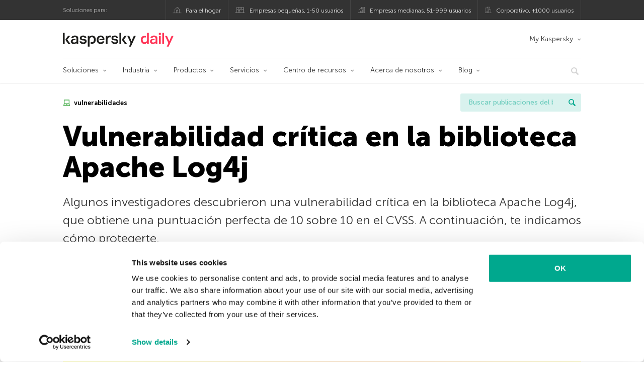

--- FILE ---
content_type: text/html; charset=UTF-8
request_url: https://latam.kaspersky.com/blog/log4shell-critical-vulnerability-in-apache-log4j/23571/
body_size: 17065
content:
<!DOCTYPE html>
<html lang="es-MX" class="no-js">

<head>
	<meta charset="UTF-8" />
	<meta name="viewport" content="width=device-width, initial-scale=1" />
	<link rel="profile" href="http://gmpg.org/xfn/11" />
	<meta http-equiv="X-UA-Compatible" content="IE=Edge">
		<title>Log4Shell: una vulnerabilidad crítica en Apache Log4j | Blog oficial de Kaspersky</title>

<!-- The SEO Framework by Sybre Waaijer -->
<link rel="canonical" href="https://latam.kaspersky.com/blog/log4shell-critical-vulnerability-in-apache-log4j/23571/" />
<meta name="description" content="Algunos investigadores encontraron una vulnerabilidad crítica en Apache Log4j con una puntuación de 10 en CVSS designada como CVE-2021-44228 (también conocida como Log4Shell o LogJam). A continuación, te mostramos cómo mitigarla." />
<meta property="og:type" content="article" />
<meta property="og:locale" content="es_MX" />
<meta property="og:site_name" content="Blog oficial de Kaspersky" />
<meta property="og:title" content="Log4Shell: una vulnerabilidad crítica en Apache Log4j" />
<meta property="og:description" content="Algunos investigadores encontraron una vulnerabilidad crítica en Apache Log4j con una puntuación de 10 en CVSS designada como CVE-2021-44228 (también conocida como Log4Shell o LogJam). A continuación, te mostramos cómo mitigarla." />
<meta property="og:url" content="https://latam.kaspersky.com/blog/log4shell-critical-vulnerability-in-apache-log4j/23571/" />
<meta property="og:image" content="https://media.kasperskydaily.com/wp-content/uploads/sites/87/2021/12/13120439/log4shell-critical-vulnerability-in-apache-log4j-featured.jpg" />
<meta property="og:image:width" content="1460" />
<meta property="og:image:height" content="960" />
<meta name="twitter:card" content="summary_large_image" />
<meta name="twitter:site" content="@KasperskyLabMex" />
<meta name="twitter:creator" content="@KasperskyLabMex" />
<meta name="twitter:title" content="Log4Shell: una vulnerabilidad crítica en Apache Log4j" />
<meta name="twitter:description" content="Algunos investigadores encontraron una vulnerabilidad crítica en Apache Log4j con una puntuación de 10 en CVSS designada como CVE-2021-44228 (también conocida como Log4Shell o LogJam). A continuación, te mostramos cómo mitigarla." />
<meta name="twitter:image" content="https://media.kasperskydaily.com/wp-content/uploads/sites/87/2021/12/13120439/log4shell-critical-vulnerability-in-apache-log4j-featured.jpg" />
<script type="application/ld+json">{"@context":"https://schema.org","@graph":[{"@type":"WebSite","@id":"https://latam.kaspersky.com/blog/#/schema/WebSite","url":"https://latam.kaspersky.com/blog/","name":"Blog oficial de Kaspersky","alternateName":"Kaspersky","description":"El Blog Oficial em Español de Kaspersky contiene información para ayudar a protegerte contra viruses, spyware, hackers, spam & otras formas de malware.","inLanguage":"es-MX","potentialAction":{"@type":"SearchAction","target":{"@type":"EntryPoint","urlTemplate":"https://latam.kaspersky.com/blog/search/{search_term_string}/"},"query-input":"required name=search_term_string"},"publisher":{"@type":"Organization","@id":"https://latam.kaspersky.com/blog/#/schema/Organization","name":"Kaspersky","url":"https://latam.kaspersky.com/blog/","logo":{"@type":"ImageObject","url":"https://media.kasperskydaily.com/wp-content/uploads/sites/87/2019/06/04000657/kl-favicon-new.png","contentUrl":"https://media.kasperskydaily.com/wp-content/uploads/sites/87/2019/06/04000657/kl-favicon-new.png","width":512,"height":512,"contentSize":"1979"}}},{"@type":"WebPage","@id":"https://latam.kaspersky.com/blog/log4shell-critical-vulnerability-in-apache-log4j/23571/","url":"https://latam.kaspersky.com/blog/log4shell-critical-vulnerability-in-apache-log4j/23571/","name":"Log4Shell: una vulnerabilidad crítica en Apache Log4j | Blog oficial de Kaspersky","description":"Algunos investigadores encontraron una vulnerabilidad crítica en Apache Log4j con una puntuación de 10 en CVSS designada como CVE-2021-44228 (también conocida como Log4Shell o LogJam). A continuación, te mostramos cómo mitigarla.","inLanguage":"es-MX","isPartOf":{"@id":"https://latam.kaspersky.com/blog/#/schema/WebSite"},"breadcrumb":{"@type":"BreadcrumbList","@id":"https://latam.kaspersky.com/blog/#/schema/BreadcrumbList","itemListElement":[{"@type":"ListItem","position":1,"item":"https://latam.kaspersky.com/blog/","name":"Blog oficial de Kaspersky"},{"@type":"ListItem","position":2,"item":"https://latam.kaspersky.com/blog/category/threats/","name":"Category: Amenazas"},{"@type":"ListItem","position":3,"name":"Log4Shell: una vulnerabilidad crítica en Apache Log4j"}]},"potentialAction":{"@type":"ReadAction","target":"https://latam.kaspersky.com/blog/log4shell-critical-vulnerability-in-apache-log4j/23571/"},"datePublished":"2021-12-13T19:06:50+00:00","dateModified":"2021-12-13T19:06:50+00:00","author":{"@type":"Person","@id":"https://latam.kaspersky.com/blog/#/schema/Person/a3c0ac4f0f2b493c385aaa457e0356d7","name":"Nikolay Pankov"}}]}</script>
<script type="application/ld+json">{"@context":"https://schema.org","@type":"NewsArticle","mainEntityOfPage":{"@type":"WebPage","@id":"https://latam.kaspersky.com/blog/log4shell-critical-vulnerability-in-apache-log4j/23571/"},"headline":"Vulnerabilidad crítica en la biblioteca Apache Log4j","image":{"@type":"ImageObject","url":"https://media.kasperskydaily.com/wp-content/uploads/sites/87/2021/12/13120439/log4shell-critical-vulnerability-in-apache-log4j-featured.jpg","width":1460,"height":960},"datePublished":"2021-12-13T19:06:50+00:00","dateModified":"2021-12-13T19:06:50+00:00","author":{"@type":"Person","name":"Nikolay Pankov","url":"https://latam.kaspersky.com/blog/author/pankov_ni/"},"publisher":{"@type":"Organization","name":"Kaspersky","logo":{"@type":"ImageObject","url":"https://media.kasperskydaily.com/wp-content/uploads/sites/87/2019/06/04000657/kl-favicon-new.png","width":60,"height":60}},"description":"Algunos investigadores encontraron una vulnerabilidad crítica en Apache Log4j con una puntuación de 10 en CVSS designada como CVE-2021-44228 (también conocida como Log4Shell o LogJam). A continuación, te mostramos cómo mitigarla."}</script>
<!-- / The SEO Framework by Sybre Waaijer | 353.24ms meta | 0.12ms boot -->

<link rel="dns-prefetch" href="//connect.facebook.net" />
<link rel='dns-prefetch' href='//www.google.com' />
<link rel='dns-prefetch' href='//latam.kaspersky.com' />
<link rel='dns-prefetch' href='//app-sj06.marketo.com' />
<link rel='dns-prefetch' href='//connect.facebook.net' />
<link rel="alternate" type="application/rss+xml" title="Daily - Spanish - LatAm - latam.kaspersky.com/blog &raquo; Feed" href="https://latam.kaspersky.com/blog/feed/" />
<link rel="alternate" type="application/rss+xml" title="Daily - Spanish - LatAm - latam.kaspersky.com/blog &raquo; RSS de los comentarios" href="https://latam.kaspersky.com/blog/comments/feed/" />
<link rel="alternate" title="oEmbed (JSON)" type="application/json+oembed" href="https://latam.kaspersky.com/blog/wp-json/oembed/1.0/embed?url=https%3A%2F%2Flatam.kaspersky.com%2Fblog%2Flog4shell-critical-vulnerability-in-apache-log4j%2F23571%2F" />
<link rel="alternate" title="oEmbed (XML)" type="text/xml+oembed" href="https://latam.kaspersky.com/blog/wp-json/oembed/1.0/embed?url=https%3A%2F%2Flatam.kaspersky.com%2Fblog%2Flog4shell-critical-vulnerability-in-apache-log4j%2F23571%2F&#038;format=xml" />
<link rel='stylesheet' id='kspr_twitter_pullquote-group-css' href='//assets.kasperskydaily.com/blog/wp-content/plugins/bwp-minify/min/?f=wp-content/plugins/kspr_twitter_pullquote/css/style.css,wp-content/plugins/pullquote-shortcode/css/pullquote-shortcode.css,wp-content/themes/daily2019/assets/css/main.css,wp-content/themes/daily2019/assets/css/post.css,wp-content/themes/daily2019/assets/font-awesome/css/font-awesome.min.css,wp-content/plugins/kaspersky-instagram/css/magnific-popup.css,wp-content/plugins/kaspersky-instagram/css/widget.css' type='text/css' media='all' />
<meta name="sentry-trace" content="716b3eb9fce848c8a33d9c27d0c96c07-b40e9ae42118455c-0" />
<meta name="traceparent" content="" />
<meta name="baggage" content="sentry-trace_id=716b3eb9fce848c8a33d9c27d0c96c07,sentry-sample_rate=0.3,sentry-public_key=4826a69933e641c5b854fe1e8b9d9752,sentry-environment=yandex-production,sentry-sampled=false,sentry-sample_rand=0.948153" />
<script type="text/javascript" src="//app-sj06.marketo.com/js/forms2/js/forms2.min.js?ver=1.1.1" id="kasp-marketo-remote-js-js"></script>
<link rel="alternate" hreflang="es-mx" href="https://latam.kaspersky.com/blog/log4shell-critical-vulnerability-in-apache-log4j/23571/" />
<link rel="alternate" hreflang="en-in" href="https://www.kaspersky.co.in/blog/log4shell-critical-vulnerability-in-apache-log4j/23739/" />
<link rel="alternate" hreflang="en-ae" href="https://me-en.kaspersky.com/blog/log4shell-critical-vulnerability-in-apache-log4j/19239/" />
<link rel="alternate" hreflang="ar" href="https://me.kaspersky.com/blog/log4shell-critical-vulnerability-in-apache-log4j/9631/" />
<link rel="alternate" hreflang="en-gb" href="https://www.kaspersky.co.uk/blog/log4shell-critical-vulnerability-in-apache-log4j/23933/" />
<link rel="alternate" hreflang="es" href="https://www.kaspersky.es/blog/log4shell-critical-vulnerability-in-apache-log4j/26549/" />
<link rel="alternate" hreflang="it" href="https://www.kaspersky.it/blog/log4shell-critical-vulnerability-in-apache-log4j/26156/" />
<link rel="alternate" hreflang="ru" href="https://www.kaspersky.ru/blog/log4shell-critical-vulnerability-in-apache-log4j/32080/" />
<link rel="alternate" hreflang="tr" href="https://www.kaspersky.com.tr/blog/log4shell-critical-vulnerability-in-apache-log4j/10361/" />
<link rel="alternate" hreflang="x-default" href="https://www.kaspersky.com/blog/log4shell-critical-vulnerability-in-apache-log4j/43124/" />
<link rel="alternate" hreflang="fr" href="https://www.kaspersky.fr/blog/log4shell-critical-vulnerability-in-apache-log4j/18255/" />
<link rel="alternate" hreflang="pt-br" href="https://www.kaspersky.com.br/blog/log4shell-critical-vulnerability-in-apache-log4j/18633/" />
<link rel="alternate" hreflang="pl" href="https://plblog.kaspersky.com/log4shell-critical-vulnerability-in-apache-log4j/15618/" />
<link rel="alternate" hreflang="de" href="https://www.kaspersky.de/blog/log4shell-critical-vulnerability-in-apache-log4j/27849/" />
<link rel="alternate" hreflang="nl" href="https://www.kaspersky.nl/blog/log4shell-critical-vulnerability-in-apache-log4j/27930/" />
<link rel="alternate" hreflang="ru-kz" href="https://blog.kaspersky.kz/log4shell-critical-vulnerability-in-apache-log4j/24681/" />
<link rel="alternate" hreflang="en-au" href="https://www.kaspersky.com.au/blog/log4shell-critical-vulnerability-in-apache-log4j/30102/" />
<link rel="alternate" hreflang="en-za" href="https://www.kaspersky.co.za/blog/log4shell-critical-vulnerability-in-apache-log4j/29893/" />
<script type="text/javascript" src="https://latam.kaspersky.com/blog/wp-includes/js/jquery/jquery.min.js?ver=3.7.1" id="jquery-core-js"></script>
<script type="text/javascript" src="https://latam.kaspersky.com/blog/wp-includes/js/jquery/jquery-migrate.min.js?ver=3.4.1" id="jquery-migrate-js"></script>
<script type="text/javascript" id="kasbanner-front-script-js-extra">
/* <![CDATA[ */
var kasbanner_frontend_ajax_object = {"restURL":"https://latam.kaspersky.com/blog/wp-json/","postID":"23571","postStatus":"publish","postType":"posts"};
//# sourceURL=kasbanner-front-script-js-extra
/* ]]> */
</script>
<script type='text/javascript' src='//assets.kasperskydaily.com/blog/wp-content/plugins/bwp-minify/min/?f=wp-content/plugins/kaspersky-banners/assets/js/script.js,wp-content/plugins/kspr_twitter_pullquote/js/kaspersky-twitter-pullquote.js,wp-content/plugins/kaspersky-instagram/js/jquery.magnific-popup.min.js,wp-content/plugins/kaspersky-instagram/js/widget.js'></script>
<link rel="https://api.w.org/" href="https://latam.kaspersky.com/blog/wp-json/" /><link rel="alternate" title="JSON" type="application/json" href="https://latam.kaspersky.com/blog/wp-json/wp/v2/posts/23571" /><link rel="EditURI" type="application/rsd+xml" title="RSD" href="https://latam.kaspersky.com/blog/xmlrpc.php?rsd" />
		<script>
			window.dataLayer = window.dataLayer || [];
			window.dataLayer.push({
				'Author' : 'Nikolay Pankov',
				'PostId' : '23571',
				'PublicationDate' : '2021-12-13',
				'Categories': 'Amenazas, Empresas, Enterprise, SMB',
				'Tags': 'Apache, ataque de día cero, CVE-2021-44228, Log4j, vulnerabilidades',
				'MainTag': 'vulnerabilidades',
				'Hashtags': '',

			});
		</script>
				<!-- Start GTM container script -->
		<script>(function(w,d,s,l,i){w[l]=w[l]||[];w[l].push({'gtm.start':
		new Date().getTime(),event:'gtm.js'});var f=d.getElementsByTagName(s)[0],
		j=d.createElement(s),dl=l!='dataLayer'?'&l='+l:'';j.async=true;j.src=
		'//www.googletagmanager.com/gtm.js?id='+i+dl;f.parentNode.insertBefore(j,f);
		})(window,document,'script','dataLayer','GTM-WZ7LJ3');</script>
		<!-- End Start GTM container script -->
		
		<meta name="google-site-verification" content="oGpNX1viwDqotTqsD6vzYPU6_DuXF_S8NsngJoZ6rMg" />
<meta name="google-site-verification" content="6QopyL4XARmswd-TQlmcsVyfI9rtaU6J4ZWEHuAqIrg" />	<script>
		function waitForVariable(varName, callback) {
			let interval = setInterval(() => {
				if (window[varName] !== undefined) {
					clearInterval(interval);
					callback(window[varName]);
				}
			}, 50);
		}

		waitForVariable("Ya", (Ya_ob) => {
			if (Ya_ob && Ya_ob._metrika.getCounters()[0].id) {
				window.dataLayer = window.dataLayer || [];
				dataLayer.push({
					ymCounterId_1: Ya_ob._metrika.getCounters()[0].id
				});
			}
		});
	</script>
<link rel="icon" href="https://media.kasperskydaily.com/wp-content/uploads/sites/87/2019/06/04064158/cropped-k-favicon-new-2-32x32.png" sizes="32x32" />
<link rel="icon" href="https://media.kasperskydaily.com/wp-content/uploads/sites/87/2019/06/04064158/cropped-k-favicon-new-2-192x192.png" sizes="192x192" />
<link rel="apple-touch-icon" href="https://media.kasperskydaily.com/wp-content/uploads/sites/87/2019/06/04064158/cropped-k-favicon-new-2-180x180.png" />
<meta name="msapplication-TileImage" content="https://media.kasperskydaily.com/wp-content/uploads/sites/87/2019/06/04064158/cropped-k-favicon-new-2-270x270.png" />
</head>

<body class="wp-singular post-template-default single single-post postid-23571 single-format-standard wp-theme-daily2019 lang-es_MX">
	
		<!-- Start GTM container script -->
		<noscript><iframe src="//www.googletagmanager.com/ns.html?id=GTM-WZ7LJ3" height="0" width="0" style="display:none;visibility:hidden"></iframe></noscript>
		<!-- End Start GTM container script -->
		
			<div id="site-top" class="site-top">
		<div class="container">
			<nav class="site-nav">
				<div class="label"><p>Soluciones para:</p></div><ul class="site-selector"><li><a target="_blank" href="https://latam.kaspersky.com/home-security?icid=es-LA_kdailyheader_acq_ona_smm__onl_b2c_kdaily_prodmen_sm-team_______7f761932aee40b66" data-element-id="product-menu" class="font-icons icon-home top-menu-business-stripe menu-item menu-item-type-custom menu-item-object-custom menu-item-11006">Para el hogar</a></li>
<li><a title="font-icons icon-small-business" target="_blank" href="https://latam.kaspersky.com/small-business-security?icid=es-LA_kdailyheader_acq_ona_smm__onl_b2c_kdaily_prodmen_sm-team_______7f761932aee40b66" data-element-id="product-menu" class="font-icons icon-small-business top-menu-business-stripe menu-item menu-item-type-custom menu-item-object-custom menu-item-11007">Empresas pequeñas, 1-50 usuarios</a></li>
<li><a target="_blank" href="https://latam.kaspersky.com/small-to-medium-business-security?icid=es-LA_kdailyheader_acq_ona_smm__onl_b2c_kdaily_prodmen_sm-team_______7f761932aee40b66" data-element-id="product-menu" class="font-icons icon-medium-business top-menu-business-stripe menu-item menu-item-type-custom menu-item-object-custom menu-item-11008">Empresas medianas, 51-999 usuarios</a></li>
<li><a target="_blank" href="https://latam.kaspersky.com/enterprise-security?icid=es-LA_kdailyheader_acq_ona_smm__onl_b2c_kdaily_prodmen_sm-team_______7f761932aee40b66" data-element-id="product-menu" class="font-icons icon-enterprise top-menu-business-stripe menu-item menu-item-type-custom menu-item-object-custom menu-item-11009">Corporativo, +1000 usuarios</a></li>
</ul>			</nav>
		</div>
	</div>

	<header id="site-header" class="site-header">
		<div class="container">
			<a href="" class="menu-toggle">
				<span></span>
				<span></span>
				<span></span>
			</a>
								<div class="site-title ">
										<a href="https://latam.kaspersky.com/blog/" title="Blog oficial de Kaspersky" rel="home">
						<i class="kaspersky-logo">Blog oficial de Kaspersky</i>
						<span class="logo-text"></span>
						
					</a>
							</div>
	
	<ul id="menu-my-kaspersky" class="menu-utility"><li id="menu-item-11002" class="dropdown my-kaspersky top-menu-my-kaspersky menu-item menu-item-type-custom menu-item-object-custom menu-item-has-children menu-item-11002"><a href="https://my.kaspersky.com/?icid=es-LA_kdailyheader_acq_ona_smm__onl_b2c_kdaily_main-menu_sm-team_______fc366ce95e7315f0">My Kaspersky</a>
<ul class="sub-menu">
	<li id="menu-item-11003" class="menu-item menu-item-type-custom menu-item-object-custom menu-item-11003"><a href="https://my.kaspersky.com/MyDevices?icid=es-LA_kdailyheader_acq_ona_smm__onl_b2c_kdaily_main-menu_sm-team_______fc366ce95e7315f0"><i class="font-icons icon-devices"></i>Mis dispositivos</a></li>
	<li id="menu-item-11004" class="menu-item menu-item-type-custom menu-item-object-custom menu-item-11004"><a href="https://my.kaspersky.com/MyLicenses?icid=es-LA_kdailyheader_acq_ona_smm__onl_b2c_kdaily_main-menu_sm-team_______fc366ce95e7315f0"><i class="font-icons icon-subscriptions"></i>Mis productos y suscripciones</a></li>
	<li id="menu-item-11005" class="menu-item menu-item-type-custom menu-item-object-custom menu-item-11005"><a href="https://my.kaspersky.com/MyAccount?icid=es-LA_kdailyheader_acq_ona_smm__onl_b2c_kdaily_main-menu_sm-team_______fc366ce95e7315f0"><i class="font-icons icon-card"></i>Mis pedidos</a></li>
</ul>
</li>
</ul>
	<nav class="main-nav">
		<ul id="menu-ent" class="main-menu"><li class="dropdown mega menu-item menu-item-type-custom menu-item-object-custom menu-item-has-children menu-item-27162"><a href="https://latam.kaspersky.com/enterprise-security?icid=es-LA_kdailyheader_acq_ona_smm__onl_b2b_kdaily_main-menu_sm-team_______2edf186020012e20" data-element-id="main-menu">Soluciones</a>
<ul class="submenu">
<li class="first">
	<ul class="featured section-col-l-3 no-gutter has-equal-height-children">
<li class="show-figure smaller-item menu-item menu-item-type-custom menu-item-object-custom menu-item-27164"><a href="https://latam.kaspersky.com/enterprise-security/cloud-security?icid=es-LA_kdailyheader_acq_ona_smm__onl_b2b_kdaily_main-menu_sm-team_______2edf186020012e20" data-element-id="main-menu"><figure><img alt="" src="https://latam.kaspersky.com/content/es-mx/images/enterprise/icons/Related-solutions-icons/RS-b-CloudSecurity.png"></figure>Hybrid Cloud Security</a>
<li class="show-figure smaller-item menu-item menu-item-type-custom menu-item-object-custom menu-item-27165"><a href="https://latam.kaspersky.com/enterprise-security/embedded-security-internet-of-things?icid=es-LA_kdailyheader_acq_ona_smm__onl_b2b_kdaily_main-menu_sm-team_______2edf186020012e20" data-element-id="main-menu"><figure><img alt="" src="https://latam.kaspersky.com/content/es-mx/images/enterprise/new-product-icons/kl_IoT_Security_black_icon.png"></figure>Internet of Things &#038; Embedded Security</a>
<li class="show-figure smaller-item menu-item menu-item-type-custom menu-item-object-custom menu-item-27166"><a href="https://latam.kaspersky.com/enterprise-security/threat-management-defense-solution?icid=es-LA_kdailyheader_acq_ona_smm__onl_b2b_kdaily_main-menu_sm-team_______2edf186020012e20" data-element-id="main-menu"><figure><img alt="" src="https://latam.kaspersky.com/content/es-mx/images/enterprise/icons/Related-solutions-icons/RS-b-KTMD.png"></figure>Threat Management and Defense</a>
<li class="show-figure smaller-item menu-item menu-item-type-custom menu-item-object-custom menu-item-27167"><a href="https://latam.kaspersky.com/enterprise-security/industrial-solution?icid=es-LA_kdailyheader_acq_ona_smm__onl_b2b_kdaily_main-menu_sm-team_______2edf186020012e20" data-element-id="main-menu"><figure><img alt="" src="https://latam.kaspersky.com/content/es-mx/images/enterprise/new-product-icons/kl_Industrial_Cybersecurity_black_icon.png"></figure>Kaspersky Industrial CyberSecurity</a>
<li class="show-figure smaller-item menu-item menu-item-type-custom menu-item-object-custom menu-item-27168"><a href="https://latam.kaspersky.com/enterprise-security/fraud-prevention?icid=es-LA_kdailyheader_acq_ona_smm__onl_b2b_kdaily_main-menu_sm-team_______2edf186020012e20" data-element-id="main-menu"><figure><img alt="" src="https://latam.kaspersky.com/content/es-mx/images/enterprise/icons/Related-solutions-icons/RS-b-KFP.png"></figure>Kaspersky Fraud Prevention</a>
	</ul>

<li>
	<ul class="regular">
<li class="title"><h6>Otras soluciones</h6>
<li class="menu-item menu-item-type-custom menu-item-object-custom menu-item-27171"><a href="https://latam.kaspersky.com/enterprise-security/security-operations-center-soc?icid=es-LA_kdailyheader_acq_ona_smm__onl_b2b_kdaily_main-menu_sm-team_______2edf186020012e20" data-element-id="main-menu">Kaspersky for Security Operations Center</a>
	</ul>

</ul>

<li class="dropdown mega menu-item menu-item-type-custom menu-item-object-custom menu-item-has-children menu-item-27172"><a href="#" data-element-id="main-menu">Industria</a>
<ul class="submenu">
<li class="first">
	<ul class="featured section-col-l-3 no-gutter has-equal-height-children">
<li class="show-figure smaller-item menu-item menu-item-type-custom menu-item-object-custom menu-item-27174"><a href="https://latam.kaspersky.com/enterprise-security/national-cybersecurity?icid=es-LA_kdailyheader_acq_ona_smm__onl_b2b_kdaily_main-menu_sm-team_______2edf186020012e20" data-element-id="main-menu"><figure><img alt="" src="https://latam.kaspersky.com/content/es-mx/images/enterprise/icons/Related-solutions-icons/RS-b-Government.png"></figure>Ciberseguridad nacional</a>
<li class="show-figure smaller-item menu-item menu-item-type-custom menu-item-object-custom menu-item-27175"><a href="https://latam.kaspersky.com/enterprise-security/industrial?icid=es-LA_kdailyheader_acq_ona_smm__onl_b2b_kdaily_main-menu_sm-team_______2edf186020012e20" data-element-id="main-menu"><figure><img alt="" src="https://latam.kaspersky.com/content/es-mx/images/enterprise/icons/Related-solutions-icons/ent-industrial-protection-transparent.png"></figure>Ciberseguridad industrial</a>
<li class="show-figure smaller-item menu-item menu-item-type-custom menu-item-object-custom menu-item-27176"><a href="https://latam.kaspersky.com/enterprise-security/finance?icid=es-LA_kdailyheader_acq_ona_smm__onl_b2b_kdaily_main-menu_sm-team_______2edf186020012e20" data-element-id="main-menu"><figure><img alt="" src="https://latam.kaspersky.com/content/es-mx/images/enterprise/icons/Related-solutions-icons/RS-b-Finance.png"></figure>Ciberseguridad de servicios financieros</a>
<li class="show-figure smaller-item menu-item menu-item-type-custom menu-item-object-custom menu-item-27177"><a href="https://latam.kaspersky.com/enterprise-security/healthcare?icid=es-LA_kdailyheader_acq_ona_smm__onl_b2b_kdaily_main-menu_sm-team_______2edf186020012e20" data-element-id="main-menu"><figure><img alt="" src="https://latam.kaspersky.com/content/es-mx/images/enterprise/icons/Related-solutions-icons/RS-b-Healthcare.png"></figure>Seguridad en el sector médico</a>
<li class="show-figure smaller-item menu-item menu-item-type-custom menu-item-object-custom menu-item-27178"><a href="https://latam.kaspersky.com/enterprise-security/transportation-cybersecurity-it-infrastructure?icid=es-LA_kdailyheader_acq_ona_smm__onl_b2b_kdaily_main-menu_sm-team_______2edf186020012e20" data-element-id="main-menu"><figure><img alt="" src="https://latam.kaspersky.com/content/es-mx/images/enterprise/new-product-icons/kl_Transportation_Cybersecurity_black_icon.png"></figure>Ciberseguridad para el transporte</a>
<li class="show-figure smaller-item menu-item menu-item-type-custom menu-item-object-custom menu-item-27179"><a href="https://latam.kaspersky.com/enterprise-security/retail-cybersecurity?icid=es-LA_kdailyheader_acq_ona_smm__onl_b2b_kdaily_main-menu_sm-team_______2edf186020012e20" data-element-id="main-menu"><figure><img alt="" src="https://latam.kaspersky.com/content/es-mx/images/enterprise/new-product-icons/kl_Retail_Cybersecurity_black_icon.png"></figure>Ciberseguridad para comercios</a>
	</ul>

<li>
	<ul class="regular">
<li class="title"><h6>OTRA INDUSTRIA</h6>
<li class="menu-item menu-item-type-custom menu-item-object-custom menu-item-27182"><a href="https://latam.kaspersky.com/enterprise-security/telecom?icid=es-LA_kdailyheader_acq_ona_smm__onl_b2b_kdaily_main-menu_sm-team_______2edf186020012e20" data-element-id="main-menu">Ciberseguridad de las telecomunicaciones</a>
<li class="menu-item menu-item-type-custom menu-item-object-custom menu-item-27183"><a href="https://latam.kaspersky.com/enterprise-security/industries?icid=es-LA_kdailyheader_acq_ona_smm__onl_b2b_kdaily_main-menu_sm-team_______2edf186020012e20" data-element-id="main-menu">Ver todo</a>
	</ul>

</ul>

<li class="dropdown mega menu-item menu-item-type-custom menu-item-object-custom menu-item-has-children menu-item-27184"><a href="#" data-element-id="main-menu">Productos</a>
<ul class="submenu">
<li class="first">
	<ul class="featured section-col-l-3 no-gutter has-equal-height-children">
<li class="show-figure smaller-item menu-item menu-item-type-custom menu-item-object-custom menu-item-27186"><a href="https://latam.kaspersky.com/next?icid=es-LA_kdailyheader_acq_ona_smm__onl_b2b_kdaily_main-menu_sm-team_______2edf186020012e20" data-element-id="main-menu"><figure><img alt="" src="https://media.kasperskydaily.com/wp-content/uploads/sites/92/2024/04/10052437/k_Next_RGB_black_icon.png"></figure>Kaspersky Next <small class="label-inline red">NEW!</small></a>
<li class="show-figure smaller-item menu-item menu-item-type-custom menu-item-object-custom menu-item-27187"><a href="https://latam.kaspersky.com/enterprise-security/endpoint?icid=es-LA_kdailyheader_acq_ona_smm__onl_b2b_kdaily_main-menu_sm-team_______2edf186020012e20" data-element-id="main-menu"><figure><img alt="" src="https://latam.kaspersky.com/content/es-mx/images/enterprise/icons/KESB_black_icon.png"></figure><span class="surtitle">Kaspersky</span> Endpoint Security for Business</a>
<li class="show-figure smaller-item menu-item menu-item-type-custom menu-item-object-custom menu-item-27188"><a href="https://latam.kaspersky.com/enterprise-security/endpoint-detection-response-edr?icid=es-LA_kdailyheader_acq_ona_smm__onl_b2b_kdaily_main-menu_sm-team_______2edf186020012e20" data-element-id="main-menu"><figure><img alt="" src="https://latam.kaspersky.com/content/es-mx/images/enterprise/new-product-icons/kl_Endpoint_Detection_and_Response_black_icon.png"></figure><span class="surtitle">Kaspersky</span> Endpoint Detection and Response</a>
<li class="show-figure smaller-item menu-item menu-item-type-custom menu-item-object-custom menu-item-27189"><a href="https://latam.kaspersky.com/enterprise-security/edr-security-software-solution?icid=es-LA_kdailyheader_acq_ona_smm__onl_b2b_kdaily_main-menu_sm-team_______2edf186020012e20" data-element-id="main-menu"><figure><img alt="" src="https://latam.kaspersky.com/content/es-mx/images/enterprise/new-product-icons/kl_Endpoint_Detection_and_Response_black_icon.png"></figure><span class="surtitle">Kaspersky</span> Endpoint Detection and Response Optimum</a>
<li class="show-figure smaller-item menu-item menu-item-type-custom menu-item-object-custom menu-item-27190"><a href="https://latam.kaspersky.com/enterprise-security/anti-targeted-attack-platform?icid=es-LA_kdailyheader_acq_ona_smm__onl_b2b_kdaily_main-menu_sm-team_______2edf186020012e20" data-element-id="main-menu"><figure><img alt="" src="https://latam.kaspersky.com/content/es-mx/images/enterprise/icons/Related-solutions-icons/RS-b-KATA.png"></figure><span class="surtitle">Kaspersky</span> Anti Targeted Attack Platform</a>
<li class="show-figure smaller-item menu-item menu-item-type-custom menu-item-object-custom menu-item-27191"><a href="https://latam.kaspersky.com/enterprise-security/microsoft-office-365?icid=es-LA_kdailyheader_acq_ona_smm__onl_b2b_kdaily_main-menu_sm-team_______2edf186020012e20" data-element-id="main-menu"><figure><img alt="" src="https://latam.kaspersky.com/content/es-mx/images/enterprise/new-product-icons/kl_Security_for_Microsoft_Office_365_black_icon.png"></figure><span class="surtitle">Kaspersky</span> Security for Microsoft Office 365</a>
	</ul>

<li>
	<ul class="regular">
<li class="title"><h6>OTROS PRODUCTOS</h6>
<li class="menu-item menu-item-type-custom menu-item-object-custom menu-item-27194"><a href="https://latam.kaspersky.com/enterprise-security/mail-server-security?icid=es-LA_kdailyheader_acq_ona_smm__onl_b2b_kdaily_main-menu_sm-team_______2edf186020012e20" data-element-id="main-menu">Kaspersky Security for Mail Server</a>
<li class="menu-item menu-item-type-custom menu-item-object-custom menu-item-27195"><a href="https://latam.kaspersky.com/enterprise-security/products/internet-gateway?icid=es-LA_kdailyheader_acq_ona_smm__onl_b2b_kdaily_main-menu_sm-team_______2edf186020012e20" data-element-id="main-menu">Kaspersky Security for Internet Gateway</a>
<li class="menu-item menu-item-type-custom menu-item-object-custom menu-item-27196"><a href="https://latam.kaspersky.com/enterprise-security/storage-security?icid=es-LA_kdailyheader_acq_ona_smm__onl_b2b_kdaily_main-menu_sm-team_______2edf186020012e20" data-element-id="main-menu">Kaspersky Security for Storage</a>
<li class="menu-item menu-item-type-custom menu-item-object-custom menu-item-27197"><a href="https://latam.kaspersky.com/enterprise-security/aws-hybrid-cloud-security?icid=es-LA_kdailyheader_acq_ona_smm__onl_b2b_kdaily_main-menu_sm-team_______2edf186020012e20" data-element-id="main-menu">Kaspersky Hybrid Cloud Security for AWS</a>
<li class="menu-item menu-item-type-custom menu-item-object-custom menu-item-27198"><a href="https://latam.kaspersky.com/enterprise-security/azure-hybrid-cloud-security?icid=es-LA_kdailyheader_acq_ona_smm__onl_b2b_kdaily_main-menu_sm-team_______2edf186020012e20" data-element-id="main-menu">Kaspersky Hybrid Cloud Security for Azure</a>
<li class="menu-item menu-item-type-custom menu-item-object-custom menu-item-27199"><a href="https://latam.kaspersky.com/enterprise-security/products?icid=es-LA_kdailyheader_acq_ona_smm__onl_b2b_kdaily_main-menu_sm-team_______2edf186020012e20" data-element-id="main-menu">Ver todo</a>
	</ul>

</ul>

<li class="dropdown mega menu-item menu-item-type-custom menu-item-object-custom menu-item-has-children menu-item-27200"><a href="#" data-element-id="main-menu">Servicios</a>
<ul class="submenu">
<li class="first">
	<ul class="featured section-col-l-3 no-gutter has-equal-height-children">
<li class="show-figure smaller-item menu-item menu-item-type-custom menu-item-object-custom menu-item-27202"><a href="https://latam.kaspersky.com/enterprise-security/cybersecurity-services?icid=es-LA_kdailyheader_acq_ona_smm__onl_b2b_kdaily_main-menu_sm-team_______2edf186020012e20" data-element-id="main-menu"><figure><img alt="" src="https://latam.kaspersky.com/content/es-mx/images/enterprise/new-product-icons/kl_Cybersecurity_Services_black_icon.png"></figure>Cybersecurity Services</a>
<li class="show-figure smaller-item menu-item menu-item-type-custom menu-item-object-custom menu-item-27203"><a href="https://latam.kaspersky.com/enterprise-security/adaptive-online-awareness-training?icid=es-LA_kdailyheader_acq_ona_smm__onl_b2b_kdaily_main-menu_sm-team_______2edf186020012e20" data-element-id="main-menu"><figure><img alt="" src="https://latam.kaspersky.com/content/es-mx/images/enterprise/new-product-icons/KAOT_icon.png"></figure><span class="surtitle">Kaspersky</span> Adaptive Online Training</a>
<li class="show-figure smaller-item menu-item menu-item-type-custom menu-item-object-custom menu-item-27204"><a href="https://latam.kaspersky.com/enterprise-security/premium-support?icid=es-LA_kdailyheader_acq_ona_smm__onl_b2b_kdaily_main-menu_sm-team_______2edf186020012e20" data-element-id="main-menu"><figure><img alt="" src="https://latam.kaspersky.com/content/es-mx/images/enterprise/new-product-icons/kl_Premium_Support_and_Professional_Services_black_icon.png"></figure><span class="surtitle">Kaspersky</span> Premium Support (MSA)</a>
<li class="show-figure smaller-item menu-item menu-item-type-custom menu-item-object-custom menu-item-27205"><a href="https://latam.kaspersky.com/enterprise-security/threat-intelligence?icid=es-LA_kdailyheader_acq_ona_smm__onl_b2b_kdaily_main-menu_sm-team_______2edf186020012e20" data-element-id="main-menu"><figure><img alt="" src="https://latam.kaspersky.com/content/es-mx/images/enterprise/new-product-icons/kl_Threat_Intelligence_black_icon.png"></figure><span class="surtitle">Kaspersky</span> Threat Intelligence</a>
<li class="show-figure smaller-item menu-item menu-item-type-custom menu-item-object-custom menu-item-27206"><a href="https://latam.kaspersky.com/enterprise-security/apt-intelligence-reporting?icid=es-LA_kdailyheader_acq_ona_smm__onl_b2b_kdaily_main-menu_sm-team_______2edf186020012e20" data-element-id="main-menu"><figure><img alt="" src="https://latam.kaspersky.com/content/es-mx/images/enterprise/new-product-icons/kl_APT_Intelligence_Reporting_black_icon.png"></figure><span class="surtitle">Kaspersky</span> APT Intelligence Reporting</a>
<li class="show-figure smaller-item menu-item menu-item-type-custom menu-item-object-custom menu-item-27207"><a href="https://latam.kaspersky.com/enterprise-security/targeted-attack-discovery?icid=es-LA_kdailyheader_acq_ona_smm__onl_b2b_kdaily_main-menu_sm-team_______2edf186020012e20" data-element-id="main-menu"><figure><img alt="" src="https://latam.kaspersky.com/content/es-mx/images/enterprise/new-product-icons/kl_Targeted_Attack_%20Discovery_black_icon.png"></figure><span class="surtitle">Kaspersky</span> Targeted Attack Discovery</a>
	</ul>

<li>
	<ul class="regular">
<li class="title"><h6>OTROS SERVICIOS</h6>
<li class="menu-item menu-item-type-custom menu-item-object-custom menu-item-27210"><a href="https://latam.kaspersky.com/enterprise-security/professional-services?icid=es-LA_kdailyheader_acq_ona_smm__onl_b2b_kdaily_main-menu_sm-team_______2edf186020012e20" data-element-id="main-menu">Kaspersky Professional Services</a>
<li class="menu-item menu-item-type-custom menu-item-object-custom menu-item-27211"><a href="https://latam.kaspersky.com/enterprise-security/incident-response?icid=es-LA_kdailyheader_acq_ona_smm__onl_b2b_kdaily_main-menu_sm-team_______2edf186020012e20" data-element-id="main-menu">Kaspersky Incident Response</a>
<li class="menu-item menu-item-type-custom menu-item-object-custom menu-item-27212"><a href="https://latam.kaspersky.com/enterprise-security/cyber-security-training?icid=es-LA_kdailyheader_acq_ona_smm__onl_b2b_kdaily_main-menu_sm-team_______2edf186020012e20" data-element-id="main-menu">Kaspersky Cybersecurity Training</a>
<li class="menu-item menu-item-type-custom menu-item-object-custom menu-item-27213"><a href="https://latam.kaspersky.com/enterprise-security/security-awareness?icid=es-LA_kdailyheader_acq_ona_smm__onl_b2b_kdaily_main-menu_sm-team_______2edf186020012e20" data-element-id="main-menu">Kaspersky Security Awareness</a>
<li class="menu-item menu-item-type-custom menu-item-object-custom menu-item-27214"><a href="https://latam.kaspersky.com/enterprise-security/services?icid=es-LA_kdailyheader_acq_ona_smm__onl_b2b_kdaily_main-menu_sm-team_______2edf186020012e20" data-element-id="main-menu">Ver todo</a>
	</ul>

</ul>

<li class="dropdown menu-item menu-item-type-custom menu-item-object-custom menu-item-has-children menu-item-27215"><a href="https://latam.kaspersky.com/enterprise-security/resources?icid=es-LA_kdailyheader_acq_ona_smm__onl_b2b_kdaily_main-menu_sm-team_______2edf186020012e20" data-element-id="main-menu">Centro de recursos</a>
<ul class="submenu">
<li class="menu-item menu-item-type-custom menu-item-object-custom menu-item-27216"><a href="https://latam.kaspersky.com/enterprise-security/resources/case-studies?icid=es-LA_kdailyheader_acq_ona_smm__onl_b2b_kdaily_main-menu_sm-team_______2edf186020012e20" data-element-id="main-menu">Casos de éxito</a>
<li class="menu-item menu-item-type-custom menu-item-object-custom menu-item-27217"><a href="https://latam.kaspersky.com/enterprise-security/resources/white-papers?icid=es-LA_kdailyheader_acq_ona_smm__onl_b2b_kdaily_main-menu_sm-team_______2edf186020012e20" data-element-id="main-menu">Documentación</a>
<li class="menu-item menu-item-type-custom menu-item-object-custom menu-item-27218"><a href="https://latam.kaspersky.com/enterprise-security/resources/data-sheets?icid=es-LA_kdailyheader_acq_ona_smm__onl_b2b_kdaily_main-menu_sm-team_______2edf186020012e20" data-element-id="main-menu">Fichas de producto</a>
<li class="menu-item menu-item-type-custom menu-item-object-custom menu-item-27219"><a href="https://www.kaspersky.com/MITRE?icid=es-LA_kdailyheader_acq_ona_smm__onl_b2b_kdaily_main-menu_sm-team_______2edf186020012e20" data-element-id="main-menu">MITRE ATT&#038;CK</a>
</ul>

<li class="dropdown menu-item menu-item-type-custom menu-item-object-custom menu-item-has-children menu-item-27220"><a href="#" data-element-id="main-menu">Acerca de nosotros</a>
<ul class="submenu">
<li class="menu-item menu-item-type-custom menu-item-object-custom menu-item-27221"><a href="https://latam.kaspersky.com/about/transparency?icid=es-LA_kdailyheader_acq_ona_smm__onl_b2b_kdaily_main-menu_sm-team_______2edf186020012e20" data-element-id="main-menu">Cómo trabajamos</a>
<li class="menu-item menu-item-type-custom menu-item-object-custom menu-item-27222"><a href="https://latam.kaspersky.com/about/press-releases?icid=es-LA_kdailyheader_acq_ona_smm__onl_b2b_kdaily_main-menu_sm-team_______2edf186020012e20" data-element-id="main-menu">Comunicados de prensa</a>
<li class="menu-item menu-item-type-custom menu-item-object-custom menu-item-27223"><a href="https://press.kaspersky.com/?icid=es-LA_kdailyheader_acq_ona_smm__onl_b2b_kdaily_main-menu_sm-team_______2edf186020012e20" data-element-id="main-menu">Centro de prensa</a>
<li class="menu-item menu-item-type-custom menu-item-object-custom menu-item-27224"><a href="https://latam.kaspersky.com/about/careers?icid=es-LA_kdailyheader_acq_ona_smm__onl_b2b_kdaily_main-menu_sm-team_______2edf186020012e20" data-element-id="main-menu">Empleos</a>
<li class="menu-item menu-item-type-custom menu-item-object-custom menu-item-27225"><a href="https://www.kaspersky.com/about/sponsorships/?icid=es-LA_kdailyheader_acq_ona_smm__onl_b2b_kdaily_main-menu_sm-team_______2edf186020012e20" data-element-id="main-menu">Sponsorships</a>
<li class="menu-item menu-item-type-custom menu-item-object-custom menu-item-27226"><a href="https://latam.kaspersky.com/about/contact?icid=es-LA_kdailyheader_acq_ona_smm__onl_b2b_kdaily_main-menu_sm-team_______2edf186020012e20" data-element-id="main-menu">Contáctenos</a>
</ul>

<li class="dropdown menu-item menu-item-type-custom menu-item-object-custom menu-item-home menu-item-has-children menu-item-27227"><a href="https://latam.kaspersky.com/blog/" data-element-id="main-menu">Blog</a>
<ul class="submenu">
<li class="menu-item menu-item-type-custom menu-item-object-custom menu-item-27228"><a href="https://latam.kaspersky.com/blog/category/business/" data-element-id="main-menu">Empresas</a>
<li class="menu-item menu-item-type-custom menu-item-object-custom menu-item-27229"><a href="https://latam.kaspersky.com/blog/category/news/" data-element-id="main-menu">Noticias</a>
<li class="menu-item menu-item-type-custom menu-item-object-custom menu-item-27230"><a href="https://latam.kaspersky.com/blog/category/privacy/" data-element-id="main-menu">Privacidad</a>
<li class="menu-item menu-item-type-custom menu-item-object-custom menu-item-27231"><a href="https://latam.kaspersky.com/blog/category/products/" data-element-id="main-menu">Productos</a>
<li class="menu-item menu-item-type-custom menu-item-object-custom menu-item-27232"><a href="https://latam.kaspersky.com/blog/category/special-projects/" data-element-id="main-menu">Proyectos Especiales</a>
<li class="menu-item menu-item-type-custom menu-item-object-custom menu-item-27233"><a href="https://latam.kaspersky.com/blog/category/technology/" data-element-id="main-menu">Tecnología</a>
<li class="menu-item menu-item-type-custom menu-item-object-custom menu-item-27234"><a href="https://latam.kaspersky.com/blog/category/threats/" data-element-id="main-menu">Amenazas</a>
<li class="menu-item menu-item-type-custom menu-item-object-custom menu-item-27235"><a href="https://latam.kaspersky.com/blog/category/tips/" data-element-id="main-menu">Consejos</a>
<li class="menu-item menu-item-type-custom menu-item-object-custom menu-item-27236"><a href="https://latam.kaspersky.com/blog/feed/" data-element-id="main-menu">RSS</a>
<li class="menu-item menu-item-type-custom menu-item-object-custom menu-item-27237"><a href="https://latam.kaspersky.com/blog/subscribe/" data-element-id="main-menu">Suscríbete a la newsletter</a>
</ul>


<li class="search">
	<a href="#" class="inactive search-button">
		<i class="font-icons icon-search"></i>
	</a>
	<form action="https://latam.kaspersky.com//search">
		<input type="text" placeholder="Escribe y haga clic en la tecla enter..." name="query" value="" autocomplete="off">
	</form>
	<a href="#" class="close-search">
		<i class="font-icons icon-cancel"></i>
	</a>
</li>
</ul>	</nav>
	</div>
	</header><!-- #site-header -->

	<div class="mobile-menu-wrapper">
		<ul class="mobile-nav" data-back="Volver">
			<li class="title">
				<span>Soluciones para:</span>
			</li>
			<li class="parent" data-parent="Productos para el hogar" data-icon="font-icons icon-home top-item"><a rel="Productos para el hogar" href="#" data-element-id="mobile-menu"><i class="font-icons icon-home top-item"></i><span>Hogar</span></a>
<ul class="submenu">
<li class="parent" data-parent="Productos" data-icon="top-item no-icon"><a rel="Productos" href="https://latam.kaspersky.com/home-security?icid=es-LA_kdailyheader_acq_ona_smm__onl_b2c_kdaily_mobmen_sm-team_______b5a9784bea51bfec" data-element-id="mobile-menu"><i class="top-item no-icon"></i><span>Soluciones de seguridad</span></a>
	<ul class="submenu">
<li class="menu-item menu-item-type-custom menu-item-object-custom menu-item-10895"><a href="https://latam.kaspersky.com/premium?icid=es-LA_kdailyheader_acq_ona_smm__onl_b2c_kdaily_mobmen_sm-team_______b5a9784bea51bfec" data-element-id="mobile-menu">Kaspersky Premium</a>
<li class="menu-item menu-item-type-custom menu-item-object-custom menu-item-10894"><a href="https://latam.kaspersky.com/plus?icid=es-LA_kdailyheader_acq_ona_smm__onl_b2c_kdaily_mobmen_sm-team_______b5a9784bea51bfec" data-element-id="mobile-menu">Kaspersky Plus</a>
<li class="menu-item menu-item-type-custom menu-item-object-custom menu-item-10899"><a href="https://latam.kaspersky.com/standard?icid=es-LA_kdailyheader_acq_ona_smm__onl_b2c_kdaily_mobmen_sm-team_______b5a9784bea51bfec" data-element-id="mobile-menu">Kaspersky Standard</a>
<li class="menu-item menu-item-type-custom menu-item-object-custom menu-item-10907"><a href="https://latam.kaspersky.com/home-security?icid=es-LA_kdailyheader_acq_ona_smm__onl_b2c_kdaily_mobmen_sm-team_______b5a9784bea51bfec" data-element-id="mobile-menu">Ver todas las soluciones</a>
<li class="title"><h6><span>Privacidad y niños</span></h6>
<li class="menu-item menu-item-type-custom menu-item-object-custom menu-item-10928"><a href="https://latam.kaspersky.com/safe-kids?icid=es-LA_kdailyheader_acq_ona_smm__onl_b2c_kdaily_mobmen_sm-team_______b5a9784bea51bfec" data-element-id="mobile-menu">Kaspersky Safe Kids</a>
<li class="menu-item menu-item-type-custom menu-item-object-custom menu-item-13079"><a href="https://latam.kaspersky.com/vpn-secure-connection?icid=es-LA_kdailyheader_acq_ona_smm__onl_b2c_kdaily_mobmen_sm-team_______b5a9784bea51bfec" data-element-id="mobile-menu">Kaspersky VPN Secure Connection</a>
<li class="menu-item menu-item-type-custom menu-item-object-custom menu-item-10904"><a href="https://latam.kaspersky.com/password-manager?icid=es-LA_kdailyheader_acq_ona_smm__onl_b2c_kdaily_mobmen_sm-team_______b5a9784bea51bfec" data-element-id="mobile-menu">Kaspersky Password Manager</a>
	</ul>

<li class="menu-item menu-item-type-custom menu-item-object-custom menu-item-10908"><a href="https://latam.kaspersky.com/renewal-center/home?icid=es-LA_kdailyheader_acq_ona_smm__onl_b2c_kdaily_mobmen_sm-team_______b5a9784bea51bfec" data-element-id="mobile-menu">Renovaciones</a>
<li class="menu-item menu-item-type-custom menu-item-object-custom menu-item-10909"><a href="https://latam.kaspersky.com/downloads?icid=es-LA_kdailyheader_acq_ona_smm__onl_b2c_kdaily_mobmen_sm-team_______b5a9784bea51bfec" data-element-id="mobile-menu">Descargas</a>
<li class="menu-item menu-item-type-custom menu-item-object-custom menu-item-10991"><a href="https://support.kaspersky.com/mx?icid=es-LA_kdailyheader_acq_ona_smm__onl_b2c_kdaily_mobmen_sm-team_______b5a9784bea51bfec" data-element-id="mobile-menu">Soporte</a>
<li class="menu-item menu-item-type-custom menu-item-object-custom menu-item-10992"><a href="https://latam.kaspersky.com/resource-center?icid=es-LA_kdailyheader_acq_ona_smm__onl_b2c_kdaily_mobmen_sm-team_______b5a9784bea51bfec" data-element-id="mobile-menu">Centro de recursos</a>
</ul>

<li class="parent" data-parent="Business" data-icon="font-icons icon-enterprise top-item"><a rel="Business" href="#" data-element-id="mobile-menu"><i class="font-icons icon-enterprise top-item"></i><span>Business</span></a>
<ul class="submenu">
<li class="menu-item menu-item-type-custom menu-item-object-custom menu-item-27240"><a href="https://latam.kaspersky.com/next?icid=es-LA_kdailyheader_acq_ona_smm__onl_b2c_kdaily_mobmen_sm-team_______b5a9784bea51bfec" data-element-id="mobile-menu">Kaspersky Next</a>
<li class="menu-item menu-item-type-custom menu-item-object-custom menu-item-10890"><a href="https://latam.kaspersky.com/small-business-security/?icid=es-LA_kdailyheader_acq_ona_smm__onl_b2c_kdaily_mobmen_sm-team_______b5a9784bea51bfec" data-element-id="mobile-menu">Pequeñas empresas (1-50 empleados)</a>
<li class="menu-item menu-item-type-custom menu-item-object-custom menu-item-10886"><a href="https://latam.kaspersky.com/small-to-medium-business-security/?icid=es-LA_kdailyheader_acq_ona_smm__onl_b2c_kdaily_mobmen_sm-team_______b5a9784bea51bfec" data-element-id="mobile-menu">Medianas empresas (51-999 empleados)</a>
<li class="menu-item menu-item-type-custom menu-item-object-custom menu-item-10887"><a href="https://latam.kaspersky.com/enterprise-security/?icid=es-LA_kdailyheader_acq_ona_smm__onl_b2c_kdaily_mobmen_sm-team_______b5a9784bea51bfec" data-element-id="mobile-menu">Grandes empresas (1000+ empleados)</a>
</ul>

<li class="splitter"></li>
<li class="menu-item menu-item-type-custom menu-item-object-custom menu-item-19875"><a href="https://latam.kaspersky.com/blog/?s=" data-element-id="mobile-menu">Buscar publicaciones del blog</a>
<li class="parent" data-parent="BLOG" data-icon="top-item no-icon"><a rel="BLOG" href="https://latam.kaspersky.com/blog/" data-element-id="mobile-menu"><i class="top-item no-icon"></i><span>Blog</span></a>
<ul class="submenu">
<li class="menu-item menu-item-type-taxonomy menu-item-object-category current-post-ancestor current-menu-parent current-post-parent menu-item-10999"><a href="https://latam.kaspersky.com/blog/category/business/" data-element-id="mobile-menu">Empresas</a><div class="desc"> </div>
<li class="menu-item menu-item-type-taxonomy menu-item-object-category menu-item-10900"><a href="https://latam.kaspersky.com/blog/category/news/" data-element-id="mobile-menu">Noticias</a><div class="desc"> </div>
<li class="menu-item menu-item-type-taxonomy menu-item-object-category menu-item-10993"><a href="https://latam.kaspersky.com/blog/category/products/" data-element-id="mobile-menu">Productos</a><div class="desc"> </div>
<li class="menu-item menu-item-type-taxonomy menu-item-object-category menu-item-10994"><a href="https://latam.kaspersky.com/blog/category/tips/" data-element-id="mobile-menu">Consejos</a><div class="desc"> </div>
<li class="menu-item menu-item-type-taxonomy menu-item-object-category menu-item-10996"><a href="https://latam.kaspersky.com/blog/category/privacy/" data-element-id="mobile-menu">Privacidad</a><div class="desc"> </div>
<li class="menu-item menu-item-type-taxonomy menu-item-object-category menu-item-10997"><a href="https://latam.kaspersky.com/blog/category/technology/" data-element-id="mobile-menu">Tecnología</a><div class="desc"> </div>
</ul>

<li class="parent" data-parent="" data-icon="top-item"><a href="#" data-element-id="mobile-menu"><i class="top-item"></i><span>Socios</span></a>
<ul class="submenu">
<li class="menu-item menu-item-type-custom menu-item-object-custom menu-item-10910"><a href="https://latam.kaspersky.com/partners?icid=es-LA_kdailyheader_acq_ona_smm__onl_b2c_kdaily_mobmen_sm-team_______b5a9784bea51bfec" data-element-id="mobile-menu">Socios</a>
<li class="menu-item menu-item-type-custom menu-item-object-custom menu-item-10911"><a href="https://www.kasperskypartners.com/?eid=global&#038;lang=es-br&#038;icid=es-LA_kdailyheader_acq_ona_smm__onl_b2c_kdaily_mobmen_sm-team_______b5a9784bea51bfec" data-element-id="mobile-menu">Buscar un socio</a>
<li class="menu-item menu-item-type-custom menu-item-object-custom menu-item-10912"><a href="https://latam.kaspersky.com/partner/find-a-distributor?icid=es-LA_kdailyheader_acq_ona_smm__onl_b2c_kdaily_mobmen_sm-team_______b5a9784bea51bfec" data-element-id="mobile-menu">Encuentre un Distribuidor</a>
<li class="menu-item menu-item-type-custom menu-item-object-custom menu-item-10913"><a href="https://latam.kaspersky.com/partners/affiliate?icid=es-LA_kdailyheader_acq_ona_smm__onl_b2c_kdaily_mobmen_sm-team_______b5a9784bea51bfec" data-element-id="mobile-menu">Afiliados</a>
<li class="menu-item menu-item-type-custom menu-item-object-custom menu-item-10914"><a href="https://latam.kaspersky.com/partners/technology?icid=es-LA_kdailyheader_acq_ona_smm__onl_b2c_kdaily_mobmen_sm-team_______b5a9784bea51bfec" data-element-id="mobile-menu">Tecnología</a>
<li class="menu-item menu-item-type-custom menu-item-object-custom menu-item-10931"><a href="https://latam.kaspersky.com/partners/whitelist-program?icid=es-LA_kdailyheader_acq_ona_smm__onl_b2c_kdaily_mobmen_sm-team_______b5a9784bea51bfec" data-element-id="mobile-menu">Programa Whitelist</a>
</ul>

<li class="menu-item menu-item-type-custom menu-item-object-custom menu-item-has-children menu-item-27735"><a href="#" data-element-id="mobile-menu">My Account</a>
<ul class="submenu">
<li class="parent" data-parent="Personal" data-icon="top-item no-icon"><a rel="Personal" href="#" data-element-id="mobile-menu"><i class="top-item no-icon"></i><span>Personal</span></a>
	<ul class="submenu">
<li class="menu-item menu-item-type-custom menu-item-object-custom menu-item-10934"><a href="https://my.kaspersky.com/MyDevices?icid=es-LA_kdailyheader_acq_ona_smm__onl_b2c_kdaily_mobmen_sm-team_______b5a9784bea51bfec" data-element-id="mobile-menu"><i class="font-icons icon-devices"></i> Mis dispositivos</a>
<li class="menu-item menu-item-type-custom menu-item-object-custom menu-item-10935"><a href="https://my.kaspersky.com/MyLicenses?icid=es-LA_kdailyheader_acq_ona_smm__onl_b2c_kdaily_mobmen_sm-team_______b5a9784bea51bfec" data-element-id="mobile-menu"><i class="font-icons icon-subscriptions"></i> Mis productos y suscripciones</a>
<li class="menu-item menu-item-type-custom menu-item-object-custom menu-item-10936"><a href="https://my.kaspersky.com/MyAccount?icid=es-LA_kdailyheader_acq_ona_smm__onl_b2c_kdaily_mobmen_sm-team_______b5a9784bea51bfec" data-element-id="mobile-menu"><i class="font-icons icon-card"></i> Mis pedidos</a>
	</ul>

<li class="menu-item menu-item-type-custom menu-item-object-custom menu-item-has-children menu-item-27736"><a href="#" data-element-id="mobile-menu">Business</a>
	<ul class="submenu">
<li class="menu-item menu-item-type-custom menu-item-object-custom menu-item-10976"><a href="https://companyaccount.kaspersky.com/?icid=es-LA_kdailyheader_acq_ona_smm__onl_b2c_kdaily_mobmen_sm-team_______b5a9784bea51bfec" data-element-id="mobile-menu">CompanyAccount</a>
	</ul>

</ul>

<li class="parent" data-parent="" data-icon="top-item"><a href="#" data-element-id="mobile-menu"><i class="top-item"></i><span>Acerca de nosotros</span></a>
<ul class="submenu">
<li class="menu-item menu-item-type-custom menu-item-object-custom menu-item-10916"><a href="https://latam.kaspersky.com/about?icid=es-LA_kdailyheader_acq_ona_smm__onl_b2c_kdaily_mobmen_sm-team_______b5a9784bea51bfec" data-element-id="mobile-menu">Acerca de nosotros</a>
<li class="menu-item menu-item-type-custom menu-item-object-custom menu-item-10917"><a href="https://latam.kaspersky.com/about/company?icid=es-LA_kdailyheader_acq_ona_smm__onl_b2c_kdaily_mobmen_sm-team_______b5a9784bea51bfec" data-element-id="mobile-menu">Empresa</a>
<li class="menu-item menu-item-type-custom menu-item-object-custom menu-item-10918"><a href="https://latam.kaspersky.com/about/team?icid=es-LA_kdailyheader_acq_ona_smm__onl_b2c_kdaily_mobmen_sm-team_______b5a9784bea51bfec" data-element-id="mobile-menu">Equipo</a>
<li class="menu-item menu-item-type-custom menu-item-object-custom menu-item-10919"><a href="https://latam.kaspersky.com/about/how-we-work?icid=es-LA_kdailyheader_acq_ona_smm__onl_b2c_kdaily_mobmen_sm-team_______b5a9784bea51bfec" data-element-id="mobile-menu">Cómo trabajamos</a>
<li class="menu-item menu-item-type-custom menu-item-object-custom menu-item-10920"><a href="https://latam.kaspersky.com/about/press-releases?icid=es-LA_kdailyheader_acq_ona_smm__onl_b2c_kdaily_mobmen_sm-team_______b5a9784bea51bfec" data-element-id="mobile-menu">Comunicados de prensa</a>
<li class="menu-item menu-item-type-custom menu-item-object-custom menu-item-10921"><a href="https://press.kaspersky.com/?icid=es-LA_kdailyheader_acq_ona_smm__onl_b2c_kdaily_mobmen_sm-team_______b5a9784bea51bfec" data-element-id="mobile-menu">Centro de prensa</a>
<li class="menu-item menu-item-type-custom menu-item-object-custom menu-item-10922"><a href="https://latam.kaspersky.com/about/careers?icid=es-LA_kdailyheader_acq_ona_smm__onl_b2c_kdaily_mobmen_sm-team_______b5a9784bea51bfec" data-element-id="mobile-menu">Empleos</a>
<li class="menu-item menu-item-type-custom menu-item-object-custom menu-item-10923"><a href="https://latam.kaspersky.com/about/kaspersky-motorsport?icid=es-LA_kdailyheader_acq_ona_smm__onl_b2c_kdaily_mobmen_sm-team_______b5a9784bea51bfec" data-element-id="mobile-menu">Motorsport</a>
</ul>

<li class="menu-item menu-item-type-custom menu-item-object-custom menu-item-10924"><a href="https://support.kaspersky.com/mx?icid=es-LA_kdailyheader_acq_ona_smm__onl_b2c_kdaily_mobmen_sm-team_______b5a9784bea51bfec" data-element-id="mobile-menu">Soporte</a>
<li class="menu-item menu-item-type-custom menu-item-object-custom menu-item-10925"><a href="https://latam.kaspersky.com/about/contact?icid=es-LA_kdailyheader_acq_ona_smm__onl_b2c_kdaily_mobmen_sm-team_______b5a9784bea51bfec" data-element-id="mobile-menu">Contáctenos</a>
<li class="menu-item menu-item-type-custom menu-item-object-custom menu-item-10926"><a href="https://latam.kaspersky.com/search?icid=es-LA_kdailyheader_acq_ona_smm__onl_b2c_kdaily_mobmen_sm-team_______b5a9784bea51bfec" data-element-id="mobile-menu">Buscar</a>
		</ul>
		<div class="background-overlay"></div>
	</div>

		<div class="c-page">

		
		<section class="c-page-header js-sticky-header">
			<div class="o-container-fluid">
				<div class="c-page-header__wrapper">
					<form class="c-page-search__form c-page-search__form--small" role="search" method="get" action="https://latam.kaspersky.com/blog/">
						<div class="c-form-element c-form-element--style-fill">
							<div class="c-form-element__field">
								<input type="text" class="c-form-element__text" name="s" placeholder="Buscar publicaciones del blog">
							</div>
						</div>
						<button type="submit" class="c-button" value="Search">Buscar</button>
					</form>
				</div>
			</div>
		</section><section class="c-block c-block--spacing-b-small@sm c-block--divider">
	<div class="o-container-fluid">
		<article class="c-article">
			<header class="c-article__header">
					<ul class="c-taxonomy c-taxonomy--category">
					<li><a class="c-link--icon-primary" href="https://latam.kaspersky.com/blog/tag/vulnerabilidades/"><img class="o-icon" src="https://media.kasperskydaily.com/wp-content/uploads/sites/87/2019/11/17100057/laptop.png" /> vulnerabilidades</a></li>
				</ul>
				<h1 class="c-article__title">Vulnerabilidad crítica en la biblioteca Apache Log4j</h1>	<div class="c-article__intro">
					<p>Algunos investigadores descubrieron una vulnerabilidad crítica en la biblioteca Apache Log4j, que obtiene una puntuación perfecta de 10 sobre 10 en el CVSS. A continuación, te indicamos cómo protegerte.</p>
			</div>
	<ul class="c-article__meta-list">
		<li class="c-article__author">
			<div class="c-article__author-avatar">
				<a href="https://latam.kaspersky.com/blog/author/pankov_ni/"><img alt='' src='https://media.kasperskydaily.com/wp-content/uploads/2017/06/28191758/pankov-192x192.jpg' srcset='https://media.kasperskydaily.com/wp-content/uploads/2017/06/28191758/pankov-192x192.jpg 2x' class='avatar avatar-50 photo' height='50' width='50' decoding='async'/></a>
			</div>
			<p class="c-article__author-name">
				<a href="https://latam.kaspersky.com/blog/author/pankov_ni/">Nikolay Pankov</a>
			</p>
		</li>
				<li class="c-article__time c-article__meta-spacer">
			<p>
				<time datetime="2021-12-13T13:06:50-06:00">13 Dic 2021</time>
			</p>
		</li>
			</ul>
		<figure class="c-article__figure">
		<img width="1460" height="960" src="https://media.kasperskydaily.com/wp-content/uploads/sites/87/2021/12/13120439/log4shell-critical-vulnerability-in-apache-log4j-featured.jpg" class="attachment-daily-2019-article-image size-daily-2019-article-image wp-post-image" alt="" decoding="async" fetchpriority="high" data-src="https://media.kasperskydaily.com/wp-content/uploads/sites/87/2021/12/13120439/log4shell-critical-vulnerability-in-apache-log4j-featured.jpg" data-srcset="" srcset="" />	</figure>
	</header>

			<div class="o-row c-article__body c-article__body--columns@lg">
				<div class="o-col-8@lg">
					<div class="c-article__content">
						<div class="c-wysiwyg">
							<p>Varios medios de noticias ya han reportado el descubrimiento de la vulnerabilidad crítica <a href="https://cve.mitre.org/cgi-bin/cvename.cgi?name=CVE-2021-44228" target="_blank" rel="noopener nofollow">CVE-2021-44228</a> en la biblioteca Apache Log4j (nivel de gravedad CVSS 10 de 10). Millones de aplicaciones Java utilizan esta biblioteca para registrar mensajes de error. Y, lo que es peor, los atacantes ya están explotando activamente esta vulnerabilidad. Por este motivo, la Apache Foundation recomienda a todos los desarrolladores que actualicen la biblioteca a la versión 2.15.0 y, si esto no fuera posible, usar uno de los métodos descritos en la página <a href="https://logging.apache.org/log4j/2.x/security.html" target="_blank" rel="noopener nofollow">Apache Log4j Security Vulnerabilities</a>.</p>
<h2>Por qué CVE-2021-44228 es tan peligrosa</h2>
<p>CVE-2021-44228, también llamada Log4Shell o LogJam, es una <a href="https://encyclopedia.kaspersky.com/glossary/remote-code-execution-rce/" target="_blank" rel="noopener">vulnerabilidad del tipo de ejecución remota de código (RCE)</a> , por lo que, si los atacantes logran explotarla en uno de los servidores, obtienen la capacidad de ejecutar código arbitrario y tomar el control total del sistema.</p>
<p>La vulnerabilidad CVE-2021-44228 es especialmente peligrosa por su facilidad de explotación: incluso un cibercriminal sin experiencia podría ejecutar con éxito un ataque utilizando esta vulnerabilidad.  De acuerdo con los investigadores, los atacantes solo necesitan obligar a la aplicación a escribir una única cadena en el registro y, después, pueden cargar su propio código en la aplicación debido a la función de <em>sustitución de búsqueda de mensajes</em>.</p>
<p>Las <a href="https://encyclopedia.kaspersky.com/glossary/poc-proof-of-concept/" target="_blank" rel="noopener">pruebas de concepto (PoC)</a> para los ataques a través de la CVE-2021-44228 ya están disponibles en Internet. Por lo tanto, no sorprende que las empresas de ciberseguridad ya estén registrando escaneos masivos de redes en busca de aplicaciones vulnerables, así como ataques a <em>honeypots</em>, también conocidos como los sistemas señuelo.</p>
<p>Chen Zhaojun de Alibaba Cloud Security Team descubrió está vulnerabilidad.</p>
<h2>¿Qué es Apache Log4J y por qué es tan popular?</h2>
<p>Apache Log4j es parte del Apache Logging Project. En general, el uso de esta biblioteca es una de las formas más fáciles de registrar errores, por ello, la mayoría de los desarrolladores de Java la usan.</p>
<p>Muchas de las grandes empresas de software y servicios online utilizan la biblioteca Log4j, entre las que se incluyen Amazon, Apple iCloud, Cisco, Cloudflare, ElasticSearch, Red Hat, Steam, Tesla, Twitter, etc. Dada la popularidad de la biblioteca, algunos investigadores de seguridad de la información esperan un aumento significativo en los ataques a servidores vulnerables en los próximos días.</p>
<blockquote class="twitter-tweet" data-width="500" data-dnt="true">
<p lang="qme" dir="ltr"><a href="https://twitter.com/hashtag/Log4Shell?src=hash&amp;ref_src=twsrc%5Etfw" target="_blank" rel="noopener nofollow">#Log4Shell</a> <a href="https://t.co/1bKDwRQBqt" target="_blank" rel="noopener nofollow">pic.twitter.com/1bKDwRQBqt</a></p>
<p>— Florian Roth (@cyb3rops) <a href="https://twitter.com/cyb3rops/status/1469326219174891520?ref_src=twsrc%5Etfw" target="_blank" rel="noopener nofollow">December 10, 2021</a></p></blockquote>
<p><script async src="https://platform.twitter.com/widgets.js" charset="utf-8"></script></p>
<h2>¿Qué versiones de la biblioteca Log4j son vulnerables y cómo puedes proteger tus servidores de los ataques?</h2>
<p>Casi todas las versiones de Log4j son vulnerables, a partir de 2.0-beta9 hasta 2.14.1. <strong>El método de protección más simple y eficaz es instalar la versión más reciente de la biblioteca, la 2.15.0.</strong> Puedes descargarla en la <a href="https://logging.apache.org/log4j/2.x/download.html" target="_blank" rel="noopener nofollow">página del proyecto</a>.</p>
<p>Si por algún motivo no es posible actualizar la biblioteca, Apache Foundation recomienda usar uno de los métodos de mitigación.  En el caso de las versiones de Log4J 2.10 a 2.14.1, recomiendan configurar la propiedad del sistema <strong>log4j2.formatMsgNoLookups</strong> o configurar la variable de entorno <strong>LOG4J_FORMAT_MSG_NO_LOOKUPS</strong> con el valor <strong>true</strong>.</p>
<p>A fin de proteger las versiones anteriores de Log4j (de 2.0-beta9 a 2.10.0), los desarrolladores de la biblioteca recomiendan eliminar la clase <strong>JndiLookup</strong> de la ruta de clases: <strong>zip -q -d log4j-core – *. Jar org / apache / logging / log4j / core / lookup / JndiLookup .class</strong></p>
<p>Además, recomendamos instalar <a href="https://latam.kaspersky.com/small-to-medium-business-security?icid=es-LA_kdailyplacehold_acq_ona_smm__onl_b2b_kasperskydaily_wpplaceholder_______" target="_blank" rel="noopener">soluciones de seguridad</a> en tus servidores; en muchos casos, esto te permitirá detectar el lanzamiento de código malicioso y así detener el desarrollo del ataque.</p>
<input type="hidden" class="category_for_banner" value="kesb-trial">
<div class="c-site-logo c-site-logo--symbol"></div>
<div ub-in-page="625d0cb3bfaf8f5ac57a92be"></div>						</div>
					</div>
				</div>

				<div class="o-col-4@lg">
	<aside class="c-article__sidebar js-sticky-sidebar">
		<div class="c-widget">
					<ul class="c-taxonomy c-taxonomy--tags">
							<li><a href="https://latam.kaspersky.com/blog/tag/apache/">Apache</a></li>
							<li><a href="https://latam.kaspersky.com/blog/tag/ataque-de-dia-cero/">ataque de día cero</a></li>
							<li><a href="https://latam.kaspersky.com/blog/tag/cve-2021-44228/">CVE-2021-44228</a></li>
							<li><a href="https://latam.kaspersky.com/blog/tag/log4j/">Log4j</a></li>
							<li><a href="https://latam.kaspersky.com/blog/tag/vulnerabilidades/">vulnerabilidades</a></li>
					</ul>
		</div>
		<div class="js-sticky-sidebar-visible">
			        					<div class="c-widget c-widget--full kl_sm_sidebar_banner">
				<a data-element-id="sidebar-banner" class="u-hidden u-block@lg" href="https://case404.kaspersky.com/?lng=es&#038;icid=es-la_genz_genz_ona_smm__onl_b2c_kdaily_lnk________8934d65d7d0496c0"><img src="https://media.kasperskydaily.com/wp-content/uploads/sites/87/2025/05/22151430/900%D1%85945Rob_es.gif" /></a><a data-element-id="sidebar-banner" class="u-block u-hidden@lg" href="https://case404.kaspersky.com/?lng=es&#038;icid=es-la_genz_genz_ona_smm__onl_b2c_kdaily_lnk________8934d65d7d0496c0"><img src="https://media.kasperskydaily.com/wp-content/uploads/sites/87/2025/05/22151430/900%D1%85945Rob_es.gif" /></a>			</div>
				<div class="c-widget" data-element-id="sidebar-related">
				<h5 class="c-block__title c-block__title--small">Relacionadas</h5>
	<div class="o-row c-card__row--fixed-width@sm js-slider-posts-mobile">
								<div class="o-col-6@sm o-col-12@lg">
				<article class="c-card c-card--mini kl_sm_sidebar_related">
										<figure class="c-card__figure">
						<a data-element-id="sidebar-related-image" href="https://latam.kaspersky.com/blog/hacked-card-shufflers/28830/">
							<img width="700" height="460" src="https://media.kasperskydaily.com/wp-content/uploads/sites/87/2025/12/21171503/hacked-card-shufflers-featured-700x460.jpg" class="attachment-daily-2019-post-thumbnail-large size-daily-2019-post-thumbnail-large wp-post-image" alt="" decoding="async" data-src="https://media.kasperskydaily.com/wp-content/uploads/sites/87/2025/12/21171503/hacked-card-shufflers-featured-700x460.jpg" data-srcset="" srcset="" />						</a>
					</figure>
										<div class="c-card__content">
						<h3 class="c-card__title"><a data-element-id="sidebar-related-title" href="https://latam.kaspersky.com/blog/hacked-card-shufflers/28830/">Con todas las cartas bajo la manga: el pirateo del barajador DeckMate 2</a></h3>					</div>
				</article>
			</div>
								<div class="o-col-6@sm o-col-12@lg">
				<article class="c-card c-card--mini kl_sm_sidebar_related">
										<figure class="c-card__figure">
						<a data-element-id="sidebar-related-image" href="https://latam.kaspersky.com/blog/canon-ttf-vulnerability-printer-risk/28788/">
							<img width="700" height="456" src="https://media.kasperskydaily.com/wp-content/uploads/sites/87/2025/12/12134627/canon-ttf-vulnerability-printer-risk-featured-700x456.jpg" class="attachment-daily-2019-post-thumbnail-large size-daily-2019-post-thumbnail-large wp-post-image" alt="" decoding="async" data-src="https://media.kasperskydaily.com/wp-content/uploads/sites/87/2025/12/12134627/canon-ttf-vulnerability-printer-risk-featured-700x456.jpg" data-srcset="" srcset="" />						</a>
					</figure>
										<div class="c-card__content">
						<h3 class="c-card__title"><a data-element-id="sidebar-related-title" href="https://latam.kaspersky.com/blog/canon-ttf-vulnerability-printer-risk/28788/">Impresoras atacadas por… fuentes</a></h3>					</div>
				</article>
			</div>
			</div>
			</div>
			</div>
	</aside>
</div>
			</div>

		</article>
	</div>
</section>
	<section class="c-block c-block--spacing-t-small@sm c-block--spacing-b-small@sm c-block--divider">
		<div class="o-container-fluid">
			<article class="c-card c-card--hor@sm kl_sm_readnext" data-element-id="read-next">
								<figure class="c-card__figure">
					<a data-element-id="read-next-image" href="https://latam.kaspersky.com/blog/immunizing-factories-ksig-100/23546/">
						<img width="700" height="460" src="https://media.kasperskydaily.com/wp-content/uploads/sites/87/2021/12/09141602/immunizing-factories-ksig-100-featured-700x460.jpg" class="attachment-daily-2019-post-thumbnail-large size-daily-2019-post-thumbnail-large wp-post-image" alt="" decoding="async" data-src="https://media.kasperskydaily.com/wp-content/uploads/sites/87/2021/12/09141602/immunizing-factories-ksig-100-featured-700x460.jpg" data-srcset="" srcset="" />					</a>
				</figure>
								<div class="c-card__content">
					<header class="c-card__header">
						<ul class="c-taxonomy c-taxonomy--category">
							<li><a class="c-link--icon-primary" href="https://latam.kaspersky.com/blog/immunizing-factories-ksig-100/23546/"><svg class="o-icon o-svg-icon o-svg-down"><use xmlns:xlink="http://www.w3.org/1999/xlink" xlink:href="https://latam.kaspersky.com/blog/wp-content/themes/daily2019/assets/sprite/icons.svg#icon-arrow"></use></svg>Siguiente publicación</a></li>
						</ul>
					</header>
					<h3 class="c-card__title"><a data-element-id="read-next-title" href="https://latam.kaspersky.com/blog/immunizing-factories-ksig-100/23546/">Un cambio de paradigma para la seguridad industrial: inmunización de las fábricas</a></h3>					<div class="c-card__desc">
						<p><p>Kaspersky IoT Secure Gateway 100: Cómo proteger la información industrial mientras se preserva la continuidad empresarial.</p>
</p>
					</div>
										<figure class="c-card__figure">
						<a href="https://latam.kaspersky.com/blog/immunizing-factories-ksig-100/23546/">
							<img width="700" height="460" src="https://media.kasperskydaily.com/wp-content/uploads/sites/87/2021/12/09141602/immunizing-factories-ksig-100-featured-700x460.jpg" class="attachment-daily-2019-post-thumbnail-large size-daily-2019-post-thumbnail-large wp-post-image" alt="" decoding="async" data-src="https://media.kasperskydaily.com/wp-content/uploads/sites/87/2021/12/09141602/immunizing-factories-ksig-100-featured-700x460.jpg" data-srcset="" srcset="" />						</a>
					</figure>
										<footer class="c-card__footer">
	<ul class="c-card__meta-list">
		<li class="c-card__author">
			<div class="c-card__author-avatar">
				<a href="https://latam.kaspersky.com/blog/author/eugenekaspersky/"><img alt='' src='https://media.kasperskydaily.com/wp-content/uploads/2017/06/28184258/ek-192x192.png' srcset='https://media.kasperskydaily.com/wp-content/uploads/2017/06/28184258/ek-192x192.png 2x' class='avatar avatar-25 photo' height='25' width='25' decoding='async'/></a>
			</div>
			<p class="c-card__author-name">
				<a href="https://latam.kaspersky.com/blog/author/eugenekaspersky/">Eugene Kaspersky</a>
			</p>
		</li>
		<li class="c-card__time">
			<p>
				<time datetime="2021-12-10T09:43:24-06:00">10 Dic 2021</time>
			</p>
		</li>
	</ul>
</footer>
				</div>
			</article>
		</div>
	</section>
		<section class="c-block c-block--spacing-t-small@sm c-block--spacing-b@sm c-block--divider" data-element-id="footer-tips">
		<div class="o-container-fluid">
			<h5 class="c-block__title">Consejos</h5>
			<div class="o-row c-card__row">
														<div class="o-col-6@lg">
						<article class="c-card c-card--no-image kl_sm_tips c-card--bg-gradient1">
	<div class="c-card__content">
				<header class="c-card__header">
			<ul class="c-taxonomy c-taxonomy--category">
				<li><a class="c-link--icon-primary" href="https://latam.kaspersky.com/blog/tag/tips-2/"><img class="o-icon" src="https://media.kasperskydaily.com/wp-content/uploads/sites/87/2019/11/17100057/atom.png" /> Consejos</a></li>
			</ul>
		</header>
		<h3 class="c-card__title"><a data-element-id="footer-tips-title" href="https://latam.kaspersky.com/blog/cvss-rbvm-vulnerability-management/28339/">Del CVSS a la RBVM: cómo priorizar correctamente las vulnerabilidades</a></h3>		<div class="c-card__desc">
			<p><p>Causas de las discrepancias en las puntuaciones del Sistema común de puntuación de vulnerabilidades (CVSS, por sus siglas en inglés), errores comunes al usar el CVSS para priorizar vulnerabilidades y cómo hacerlo correctamente.</p>
</p>
		</div>
		<footer class="c-card__footer">
	<ul class="c-card__meta-list">
		<li class="c-card__author">
			<div class="c-card__author-avatar">
				<a href="https://latam.kaspersky.com/blog/author/stankaminsky/"><img alt='' src='https://media.kasperskydaily.com/wp-content/uploads/2025/05/23110013/Stan-kaminski-avatar-192x192.jpg' srcset='https://media.kasperskydaily.com/wp-content/uploads/2025/05/23110013/Stan-kaminski-avatar-192x192.jpg 2x' class='avatar avatar-25 photo' height='25' width='25' decoding='async'/></a>
			</div>
			<p class="c-card__author-name">
				<a href="https://latam.kaspersky.com/blog/author/stankaminsky/">Stan Kaminsky</a>
			</p>
		</li>
		<li class="c-card__time">
			<p>
				<time datetime="2025-08-03T23:38:30-06:00">3 Ago 2025</time>
			</p>
		</li>
	</ul>
</footer>
	</div>
</article>
					</div>
															<div class="o-col-6@lg">
						<article class="c-card c-card--no-image kl_sm_tips c-card--bg-gradient1">
	<div class="c-card__content">
				<header class="c-card__header">
			<ul class="c-taxonomy c-taxonomy--category">
				<li><a class="c-link--icon-primary" href="https://latam.kaspersky.com/blog/tag/tips-2/"><img class="o-icon" src="https://media.kasperskydaily.com/wp-content/uploads/sites/87/2019/11/17100057/atom.png" /> Consejos</a></li>
			</ul>
		</header>
		<h3 class="c-card__title"><a data-element-id="footer-tips-title" href="https://latam.kaspersky.com/blog/cvss-4-base-evolution/28320/">Todo sobre el CVSS: la evolución de la puntuación de vulnerabilidades</a></h3>		<div class="c-card__desc">
			<p><p>Desglosamos el Sistema de Puntuación de Vulnerabilidades Comunes (CVSS): para qué sirve, cómo se usa en la práctica y por qué la puntuación Base es solo el comienzo (y no el final) de la evaluación de vulnerabilidades.</p>
</p>
		</div>
		<footer class="c-card__footer">
	<ul class="c-card__meta-list">
		<li class="c-card__author">
			<div class="c-card__author-avatar">
				<a href="https://latam.kaspersky.com/blog/author/stankaminsky/"><img alt='' src='https://media.kasperskydaily.com/wp-content/uploads/2025/05/23110013/Stan-kaminski-avatar-192x192.jpg' srcset='https://media.kasperskydaily.com/wp-content/uploads/2025/05/23110013/Stan-kaminski-avatar-192x192.jpg 2x' class='avatar avatar-25 photo' height='25' width='25' decoding='async'/></a>
			</div>
			<p class="c-card__author-name">
				<a href="https://latam.kaspersky.com/blog/author/stankaminsky/">Stan Kaminsky</a>
			</p>
		</li>
		<li class="c-card__time">
			<p>
				<time datetime="2025-07-24T20:59:27-06:00">24 Jul 2025</time>
			</p>
		</li>
	</ul>
</footer>
	</div>
</article>
					</div>
															<div class="o-col-6@lg">
						<article class="c-card c-card--no-image kl_sm_tips c-card--bg-gradient1">
	<div class="c-card__content">
				<header class="c-card__header">
			<ul class="c-taxonomy c-taxonomy--category">
				<li><a class="c-link--icon-primary" href="https://latam.kaspersky.com/blog/tag/tips-2/"><img class="o-icon" src="https://media.kasperskydaily.com/wp-content/uploads/sites/87/2019/11/17100057/atom.png" /> Consejos</a></li>
			</ul>
		</header>
		<h3 class="c-card__title"><a data-element-id="footer-tips-title" href="https://latam.kaspersky.com/blog/sky-mavis-crypto-heist/25098/">Un crypto-robo de 500 millones de dólares</a></h3>		<div class="c-card__desc">
			<p><p>Revisamos un gran robo de criptomoneda utilizando spyware dentro de un PDF.</p>
</p>
		</div>
		<footer class="c-card__footer">
	<ul class="c-card__meta-list">
		<li class="c-card__author">
			<div class="c-card__author-avatar">
				<a href="https://latam.kaspersky.com/blog/author/leonidgrustniy/"><img alt='' src='https://media.kasperskydaily.com/wp-content/uploads/2025/05/23111930/20210624_Leonid-192x192.jpg' srcset='https://media.kasperskydaily.com/wp-content/uploads/2025/05/23111930/20210624_Leonid-192x192.jpg 2x' class='avatar avatar-25 photo' height='25' width='25' decoding='async'/></a>
			</div>
			<p class="c-card__author-name">
				<a href="https://latam.kaspersky.com/blog/author/leonidgrustniy/">Leonid Grustniy</a>
			</p>
		</li>
		<li class="c-card__time">
			<p>
				<time datetime="2022-07-27T08:40:52-06:00">27 Jul 2022</time>
			</p>
		</li>
	</ul>
</footer>
	</div>
</article>
					</div>
															<div class="o-col-6@lg">
						<article class="c-card c-card--no-image kl_sm_tips c-card--bg-gradient1">
	<div class="c-card__content">
				<header class="c-card__header">
			<ul class="c-taxonomy c-taxonomy--category">
				<li><a class="c-link--icon-primary" href="https://latam.kaspersky.com/blog/tag/tips-2/"><img class="o-icon" src="https://media.kasperskydaily.com/wp-content/uploads/sites/87/2019/11/17100057/atom.png" /> Consejos</a></li>
			</ul>
		</header>
		<h3 class="c-card__title"><a data-element-id="footer-tips-title" href="https://latam.kaspersky.com/blog/nvidia-giveaway-bitcoin-scam/25062/">Llueven bitcoin: giveaway falso de Nvidia</a></h3>		<div class="c-card__desc">
			<p><p>Cómo los estafadores engañan a usuarios con criptomonedas mediante un obsequio falso de Nvidia que supuestamente vale 50, 000 BTC. </p>
</p>
		</div>
		<footer class="c-card__footer">
	<ul class="c-card__meta-list">
		<li class="c-card__author">
			<div class="c-card__author-avatar">
				<a href="https://latam.kaspersky.com/blog/author/olga-svistunova/"><img alt='' src='https://media.kasperskydaily.com/wp-content/uploads/2025/05/23111605/Olga-Svistunova-userpic-192x192.jpeg' srcset='https://media.kasperskydaily.com/wp-content/uploads/2025/05/23111605/Olga-Svistunova-userpic-192x192.jpeg 2x' class='avatar avatar-25 photo' height='25' width='25' decoding='async'/></a>
			</div>
			<p class="c-card__author-name">
				<a href="https://latam.kaspersky.com/blog/author/olga-svistunova/">Olga Altukhova (Svistunova)</a>
			</p>
		</li>
		<li class="c-card__time">
			<p>
				<time datetime="2022-07-20T15:03:44-06:00">20 Jul 2022</time>
			</p>
		</li>
	</ul>
</footer>
	</div>
</article>
					</div>
								</div>
					</div>
	</section>
		</div><!-- /page -->

<div id="site-footer" class="site-footer">
	<div class="container">
		<div class="site-footer-links" data-element-id="footer-product-links">
			<div class="row">
				<div class="footer-column"><h4 id="menu-item-14986" class="section-title footer-corpsite-links menu-item menu-item-type-custom menu-item-object-custom menu-item-has-children menu-item-14986"><a data-element-id="footer-product-link" href="https://latam.kaspersky.com/home-security?icid=es-LA_kdailyfooter_acq_ona_smm__onl_b2c_kdaily_footer_sm-team_______32d08473f0b71b6b">Soluciones para el hogar</a></h4>
<ul class="small-list">
	<li id="menu-item-14987" class="footer-corpsite-links menu-item menu-item-type-custom menu-item-object-custom menu-item-14987"><a data-element-id="footer-product-link" href="https://latam.kaspersky.com/standard?icid=es-LA_kdailyfooter_acq_ona_smm__onl_b2c_kdaily_footer_sm-team_______32d08473f0b71b6b">Kaspersky Standard</a></li>
	<li id="menu-item-20028" class="footer-corpsite-links menu-item menu-item-type-custom menu-item-object-custom menu-item-20028"><a data-element-id="footer-product-link" href="https://latam.kaspersky.com/plus?icid=es-LA_kdailyfooter_acq_ona_smm__onl_b2c_kdaily_footer_sm-team_______32d08473f0b71b6b">Kaspersky Plus</a></li>
	<li id="menu-item-14988" class="footer-corpsite-links menu-item menu-item-type-custom menu-item-object-custom menu-item-14988"><a data-element-id="footer-product-link" href="https://latam.kaspersky.com/premium?icid=es-LA_kdailyfooter_acq_ona_smm__onl_b2c_kdaily_footer_sm-team_______32d08473f0b71b6b">Kaspersky Premium</a></li>
	<li id="menu-item-14991" class="footer-corpsite-links menu-item menu-item-type-custom menu-item-object-custom menu-item-14991"><a data-element-id="footer-product-link" href="https://latam.kaspersky.com/home-security?icid=es-LA_kdailyfooter_acq_ona_smm__onl_b2c_kdaily_footer_sm-team_______32d08473f0b71b6b">Todas las soluciones</a></li>
</ul>
</li>
</li></ul></div><div class="footer-column"><h4 id="menu-item-14992" class="section-title footer-corpsite-links menu-item menu-item-type-custom menu-item-object-custom menu-item-has-children menu-item-14992"><a data-element-id="footer-product-link" href="https://latam.kaspersky.com/small-business-security?icid=es-LA_kdailyfooter_acq_ona_smm__onl_b2c_kdaily_footer_sm-team_______32d08473f0b71b6b">Empresas pequeñas</a></h4><small>1-50 USUARIOS</small>
<ul class="small-list">
	<li id="menu-item-14993" class="footer-corpsite-links menu-item menu-item-type-custom menu-item-object-custom menu-item-14993"><a data-element-id="footer-product-link" href="https://latam.kaspersky.com/small-business-security/small-office-security?icid=es-LA_kdailyfooter_acq_ona_smm__onl_b2c_kdaily_footer_sm-team_______32d08473f0b71b6b">Kaspersky Small Office Security</a></li>
	<li id="menu-item-14994" class="footer-corpsite-links menu-item menu-item-type-custom menu-item-object-custom menu-item-14994"><a data-element-id="footer-product-link" href="https://latam.kaspersky.com/small-to-medium-business-security/cloud?icid=es-LA_kdailyfooter_acq_ona_smm__onl_b2c_kdaily_footer_sm-team_______32d08473f0b71b6b">Kaspersky Endpoint Security Cloud</a></li>
	<li id="menu-item-14995" class="footer-corpsite-links menu-item menu-item-type-custom menu-item-object-custom menu-item-14995"><a data-element-id="footer-product-link" href="https://latam.kaspersky.com/small-business-security?icid=es-LA_kdailyfooter_acq_ona_smm__onl_b2c_kdaily_footer_sm-team_______32d08473f0b71b6b">Todos los productos</a></li>
</ul>
</li>
</li></ul></div><div class="footer-column"><h4 id="menu-item-14996" class="section-title footer-corpsite-links menu-item menu-item-type-custom menu-item-object-custom menu-item-has-children menu-item-14996"><a data-element-id="footer-product-link" href="https://latam.kaspersky.com/small-to-medium-business-security?icid=es-LA_kdailyfooter_acq_ona_smm__onl_b2c_kdaily_footer_sm-team_______32d08473f0b71b6b">Empresas medianas</a></h4><small>51-999 USUARIOS</small>
<ul class="small-list">
	<li id="menu-item-27239" class="menu-item menu-item-type-custom menu-item-object-custom menu-item-27239"><a data-element-id="footer-product-link" href="https://latam.kaspersky.com/next?icid=es-LA_kdailyfooter_acq_ona_smm__onl_b2c_kdaily_footer_sm-team_______32d08473f0b71b6b">Kaspersky Next</a></li>
	<li id="menu-item-14997" class="footer-corpsite-links menu-item menu-item-type-custom menu-item-object-custom menu-item-14997"><a data-element-id="footer-product-link" href="https://latam.kaspersky.com/small-to-medium-business-security/cloud?icid=es-LA_kdailyfooter_acq_ona_smm__onl_b2c_kdaily_footer_sm-team_______32d08473f0b71b6b">Kaspersky Endpoint Security Cloud</a></li>
	<li id="menu-item-14998" class="footer-corpsite-links menu-item menu-item-type-custom menu-item-object-custom menu-item-14998"><a data-element-id="footer-product-link" href="https://latam.kaspersky.com/small-to-medium-business-security/endpoint-select?icid=es-LA_kdailyfooter_acq_ona_smm__onl_b2c_kdaily_footer_sm-team_______32d08473f0b71b6b">Kaspersky Endpoint Security for Business Select</a></li>
	<li id="menu-item-14999" class="footer-corpsite-links menu-item menu-item-type-custom menu-item-object-custom menu-item-14999"><a data-element-id="footer-product-link" href="https://latam.kaspersky.com/small-to-medium-business-security/endpoint-advanced?icid=es-LA_kdailyfooter_acq_ona_smm__onl_b2c_kdaily_footer_sm-team_______32d08473f0b71b6b">Kaspersky Endpoint Security for Business Advanced</a></li>
	<li id="menu-item-15000" class="footer-corpsite-links menu-item menu-item-type-custom menu-item-object-custom menu-item-15000"><a data-element-id="footer-product-link" href="https://latam.kaspersky.com/small-to-medium-business-security?icid=es-LA_kdailyfooter_acq_ona_smm__onl_b2c_kdaily_footer_sm-team_______32d08473f0b71b6b">Todos los productos</a></li>
</ul>
</li>
</li></ul></div><div class="footer-column"><h4 id="menu-item-15001" class="section-title footer-corpsite-links menu-item menu-item-type-custom menu-item-object-custom menu-item-has-children menu-item-15001"><a data-element-id="footer-product-link" href="https://latam.kaspersky.com/enterprise-security?icid=es-LA_kdailyfooter_acq_ona_smm__onl_b2c_kdaily_footer_sm-team_______32d08473f0b71b6b">Corporativo</a></h4><small>1000 USUARIOS</small>
<ul class="small-list">
	<li id="menu-item-27238" class="menu-item menu-item-type-custom menu-item-object-custom menu-item-27238"><a data-element-id="footer-product-link" href="https://latam.kaspersky.com/next?icid=es-LA_kdailyfooter_acq_ona_smm__onl_b2c_kdaily_footer_sm-team_______32d08473f0b71b6b">Kaspersky Next</a></li>
	<li id="menu-item-15002" class="footer-corpsite-links menu-item menu-item-type-custom menu-item-object-custom menu-item-15002"><a data-element-id="footer-product-link" href="https://latam.kaspersky.com/enterprise-security/solutions/cybersecurity-services?icid=es-LA_kdailyfooter_acq_ona_smm__onl_b2c_kdaily_footer_sm-team_______32d08473f0b71b6b">Cybersecurity Services</a></li>
	<li id="menu-item-15003" class="menu-item menu-item-type-custom menu-item-object-custom menu-item-15003"><a data-element-id="footer-product-link" href="https://latam.kaspersky.com/enterprise-security/threat-management-defense-solution?icid=es-LA_kdailyfooter_acq_ona_smm__onl_b2c_kdaily_footer_sm-team_______32d08473f0b71b6b">Threat Management and Defense</a></li>
	<li id="menu-item-15004" class="footer-corpsite-links menu-item menu-item-type-custom menu-item-object-custom menu-item-15004"><a data-element-id="footer-product-link" href="https://latam.kaspersky.com/enterprise-security/endpoint?icid=es-LA_kdailyfooter_acq_ona_smm__onl_b2c_kdaily_footer_sm-team_______32d08473f0b71b6b">Endpoint Security</a></li>
	<li id="menu-item-15005" class="footer-corpsite-links menu-item menu-item-type-custom menu-item-object-custom menu-item-15005"><a data-element-id="footer-product-link" href="https://latam.kaspersky.com/enterprise-security/solutions/cloud-security?icid=es-LA_kdailyfooter_acq_ona_smm__onl_b2c_kdaily_footer_sm-team_______32d08473f0b71b6b">Hybrid Cloud Security</a></li>
	<li id="menu-item-20035" class="footer-corpsite-links menu-item menu-item-type-custom menu-item-object-custom menu-item-20035"><a data-element-id="footer-product-link" href="https://latam.kaspersky.com/enterprise-security/cyber-security-training?icid=es-LA_kdailyfooter_acq_ona_smm__onl_b2c_kdaily_footer_sm-team_______32d08473f0b71b6b">Cybersecurity Training</a></li>
	<li id="menu-item-20036" class="footer-corpsite-links menu-item menu-item-type-custom menu-item-object-custom menu-item-20036"><a data-element-id="footer-product-link" href="https://latam.kaspersky.com/enterprise-security/threat-intelligence?icid=es-LA_kdailyfooter_acq_ona_smm__onl_b2c_kdaily_footer_sm-team_______32d08473f0b71b6b">Threat Intelligence</a></li>
	<li id="menu-item-15006" class="footer-corpsite-links menu-item menu-item-type-custom menu-item-object-custom menu-item-15006"><a data-element-id="footer-product-link" href="https://latam.kaspersky.com/enterprise-security?icid=es-LA_kdailyfooter_acq_ona_smm__onl_b2c_kdaily_footer_sm-team_______32d08473f0b71b6b">Todas las soluciones</a></li>
</ul>
</li>
</div>			</div>
		</div>
		<footer>
			<div class="row">
				<div class="footer-column footer-column-large" data-element-id="footer-menu">
					<div class="textwidget">
												<p class="copy">© 2026 AO Kaspersky Lab. Todos los derechos reservados.</p>
						<ul id="menu-footer-secondary-navigation" class="footer-secondary-nav"><li id="menu-item-10852" class="menu-item menu-item-type-custom menu-item-object-custom menu-item-10852"><a target="_blank" href="https://latam.kaspersky.com/web-privacy-policy?icid=es-LA_kdailyfooter_acq_ona_smm__onl_b2c_kdaily_footer_sm-team_______32d08473f0b71b6b" data-element-id="footer-menu-link">Política de privacidad</a></li>
<li id="menu-item-10853" class="menu-item menu-item-type-custom menu-item-object-custom menu-item-10853"><a target="_blank" href="https://www.kaspersky.com/anti-corruption-policy?icid=es-LA_kdailyfooter_acq_ona_smm__onl_b2c_kdaily_footer_sm-team_______32d08473f0b71b6b" data-element-id="footer-menu-link">Directiva anticorrupción</a></li>
<li id="menu-item-20007" class="menu-item menu-item-type-custom menu-item-object-custom menu-item-20007"><a target="_blank" href="https://latam.kaspersky.com/end-user-license-agreement?icid=es-LA_kdailyfooter_acq_ona_smm__onl_b2c_kdaily_footer_sm-team_______32d08473f0b71b6b" data-element-id="footer-menu-link">Acuerdo de licencia B2C</a></li>
<li id="menu-item-20008" class="menu-item menu-item-type-custom menu-item-object-custom menu-item-20008"><a target="_blank" href="https://latam.kaspersky.com/business/eula?icid=es-LA_kdailyfooter_acq_ona_smm__onl_b2c_kdaily_footer_sm-team_______32d08473f0b71b6b" data-element-id="footer-menu-link">Acuerdo de licencia B2B</a></li>
<li><a href="javascript: void(0);" onclick="javascript: Cookiebot.renew()" xmlns="http://www.w3.org/1999/xhtml">Cookies</a></li></ul>						<div class="footer-tertiary">
							<ul id="menu-footer-tertiary" class=""><li id="menu-item-15036" class="footer-corpsite-links menu-item menu-item-type-custom menu-item-object-custom menu-item-15036"><a href="https://latam.kaspersky.com/about/contact?icid=es-LA_kdailyfooter_acq_ona_smm__onl_b2c_kdaily_footer_sm-team_______32d08473f0b71b6b" data-element-id="footer-menu-link">Contáctenos</a></li>
<li id="menu-item-15037" class="footer-corpsite-links menu-item menu-item-type-custom menu-item-object-custom menu-item-15037"><a href="https://latam.kaspersky.com/about?icid=es-LA_kdailyfooter_acq_ona_smm__onl_b2c_kdaily_footer_sm-team_______32d08473f0b71b6b" data-element-id="footer-menu-link">Quiénes somos</a></li>
<li id="menu-item-15038" class="footer-corpsite-links menu-item menu-item-type-custom menu-item-object-custom menu-item-15038"><a href="https://latam.kaspersky.com/partners?icid=es-LA_kdailyfooter_acq_ona_smm__onl_b2c_kdaily_footer_sm-team_______32d08473f0b71b6b" data-element-id="footer-menu-link">Socios</a></li>
<li id="menu-item-15039" class="menu-item menu-item-type-custom menu-item-object-custom menu-item-home menu-item-15039"><a href="https://latam.kaspersky.com/blog/" data-element-id="footer-menu-link">Blog</a></li>
<li id="menu-item-15040" class="footer-corpsite-links menu-item menu-item-type-custom menu-item-object-custom menu-item-15040"><a href="https://latam.kaspersky.com/resource-center?icid=es-LA_kdailyfooter_acq_ona_smm__onl_b2c_kdaily_footer_sm-team_______32d08473f0b71b6b" data-element-id="footer-menu-link">Centro de recursos</a></li>
<li id="menu-item-15041" class="footer-corpsite-links menu-item menu-item-type-custom menu-item-object-custom menu-item-15041"><a href="https://latam.kaspersky.com/about/press-releases?icid=es-LA_kdailyfooter_acq_ona_smm__onl_b2c_kdaily_footer_sm-team_______32d08473f0b71b6b" data-element-id="footer-menu-link">Comunicados de prensa</a></li>
</ul>						</div>
						<div class="blog-list">
							<ul id="menu-footer-blog-list" class="sub-menu"><li id="menu-item-15017" class="menu-item menu-item-type-custom menu-item-object-custom menu-item-15017"><h3><a target="_blank" href="https://securelist.lat/" data-element-id="footer-menu-link">Securelist</a></h3></li>
<li id="menu-item-15019" class="menu-item menu-item-type-custom menu-item-object-custom menu-item-15019"><h3><a target="_blank" href="https://eugene.kaspersky.com.mx/" data-element-id="footer-menu-link">Eugene Personal Blog</a></h3></li>
</ul>						</div>
					</div>
				</div>
				<div class="footer-column">
					<div class="social-list" data-element-id="footer-social-links">
						<ul id="menu-footer-social-networks" class="sub-menu"><li id="menu-item-15033" class="social footer-social-links menu-item menu-item-type-custom menu-item-object-custom menu-item-15033 social"><h3><a target="_blank" href="https://twitter.com/kasperskylatino" data-element-id="footer-social-link"><i class="font-icons icon-twitterx"></i></a></h3></li>
<li id="menu-item-15032" class="social footer-social-links menu-item menu-item-type-custom menu-item-object-custom menu-item-15032 social"><h3><a target="_blank" href="https://www.facebook.com/KasperskyLabLatam/" data-element-id="footer-social-link"><i class="font-icons icon-facebook"></i></a></h3></li>
<li id="menu-item-15034" class="social footer-social-links menu-item menu-item-type-custom menu-item-object-custom menu-item-15034 social"><h3><a target="_blank" href="https://www.linkedin.com/company/kaspersky-lab-latinoam%C3%A9rica" data-element-id="footer-social-link"><i class="font-icons icon-linkedin"></i></a></h3></li>
<li id="menu-item-15035" class="social footer-social-links menu-item menu-item-type-custom menu-item-object-custom menu-item-15035 social"><h3><a target="_blank" href="https://www.youtube.com/channel/UCiCCyi1bVa4KGwBzzvwaXxQ" data-element-id="footer-social-link"><i class="font-icons icon-youtube"></i></a></h3></li>
<li id="menu-item-19737" class="social footer-social-links menu-item menu-item-type-custom menu-item-object-custom menu-item-19737 social"><h3><a target="_blank" href="https://www.instagram.com/kasperskylablatam/" data-element-id="footer-social-link"><i class="font-icons icon-instagram"></i></a></h3></li>
</ul>					</div>
					<div class="country-selector-button font-icons">
													<p>México</p>
							<span class="arrow"></span>
											</div>
				</div>
			</div>
		</footer>
	</div>
</div>

<section class="footer-selector">
	<div class="container">
		<a href="#" class="close-selector"><i class="font-icons icon-cancel"></i></a>
		<div class="section-col-l-4 section-col-s-2 reset-l country-list">
			<div>
									<ul>
						<li class="list-title">América</li>
						<li id="menu-item-10819" class="menu-item menu-item-type-custom menu-item-object-custom menu-item-10819"><a href="https://www.kaspersky.com.br/blog/">Brasil</a></li>
<li id="menu-item-10820" class="menu-item menu-item-type-custom menu-item-object-custom menu-item-home menu-item-10820"><a href="https://latam.kaspersky.com/blog/">América Latina</a></li>
					</ul>
													<ul>
						<li class="list-title">África</li>
						<li id="menu-item-11029" class="menu-item menu-item-type-custom menu-item-object-custom menu-item-11029"><a href="https://www.kaspersky.co.za/blog/">South Africa</a></li>
					</ul>
													<ul>
						<li class="list-title">Oriente Medio</li>
						<li id="menu-item-11000" class="menu-item menu-item-type-custom menu-item-object-custom menu-item-11000"><a href="https://me-en.kaspersky.com/blog/">Middle East</a></li>
<li id="menu-item-11001" class="menu-item menu-item-type-custom menu-item-object-custom menu-item-11001"><a href="https://me.kaspersky.com/blog/">&#1575;&#1604;&#1588;&#1585;&#1602; &#1575;&#1604;&#1571;&#1608;&#1587;&#1591;</a></li>
					</ul>
							</div>
			<div>
									<ul>
						<li class="list-title">Europa Occidental</li>
						<li id="menu-item-11010" class="menu-item menu-item-type-custom menu-item-object-custom menu-item-11010"><a href="https://www.kaspersky.de/blog/">Deutschland &#038; Schweiz</a></li>
<li id="menu-item-11011" class="menu-item menu-item-type-custom menu-item-object-custom menu-item-11011"><a href="https://www.kaspersky.es/blog/">España</a></li>
<li id="menu-item-11012" class="menu-item menu-item-type-custom menu-item-object-custom menu-item-11012"><a href="https://www.kaspersky.fr/blog/">France &#038; Suisse</a></li>
<li id="menu-item-11013" class="menu-item menu-item-type-custom menu-item-object-custom menu-item-11013"><a href="https://www.kaspersky.it/blog/">Italia &#038; Svizzera</a></li>
<li id="menu-item-11014" class="menu-item menu-item-type-custom menu-item-object-custom menu-item-11014"><a href="https://www.kaspersky.nl/blog">Nederland &#038; België</a></li>
<li id="menu-item-11015" class="menu-item menu-item-type-custom menu-item-object-custom menu-item-11015"><a href="https://www.kaspersky.co.uk/blog/">United Kingdom</a></li>
					</ul>
							</div>
			<div>
									<ul>
						<li class="list-title">Europa del Este</li>
						<li id="menu-item-10834" class="menu-item menu-item-type-custom menu-item-object-custom menu-item-10834"><a href="https://plblog.kaspersky.com">Polska</a></li>
<li id="menu-item-10836" class="menu-item menu-item-type-custom menu-item-object-custom menu-item-10836"><a href="https://www.kaspersky.com.tr/blog/">T&uuml;rkiye</a></li>
<li id="menu-item-10835" class="menu-item menu-item-type-custom menu-item-object-custom menu-item-10835"><a href="https://www.kaspersky.ru/blog/">&#1056;&#1086;&#1089;&#1089;&#1080;&#1103; (Russia)</a></li>
<li id="menu-item-10833" class="menu-item menu-item-type-custom menu-item-object-custom menu-item-10833"><a href="https://blog.kaspersky.kz">Kazakhstan</a></li>
					</ul>
							</div>
			<div>
									<ul>
						<li class="list-title">Asia y Pacífico</li>
						<li id="menu-item-11026" class="menu-item menu-item-type-custom menu-item-object-custom menu-item-11026"><a href="https://www.kaspersky.com.au/blog/">Australia</a></li>
<li id="menu-item-10822" class="menu-item menu-item-type-custom menu-item-object-custom menu-item-10822"><a href="https://www.kaspersky.co.in/blog">India</a></li>
<li id="menu-item-10823" class="menu-item menu-item-type-custom menu-item-object-custom menu-item-10823"><a href="https://www.kaspersky.com.cn/blog">中国 (China)</a></li>
<li id="menu-item-10824" class="menu-item menu-item-type-custom menu-item-object-custom menu-item-10824"><a href="https://blog.kaspersky.co.jp">日本 (Japan)</a></li>
					</ul>
													<ul>
						<li class="list-title">Para el resto de países</li>
						<li id="menu-item-10854" class="menu-item menu-item-type-custom menu-item-object-custom menu-item-10854"><a href="https://www.kaspersky.com/blog/">Global</a></li>
					</ul>
							</div>
		</div>

	</div>
</section>

<script type="speculationrules">
{"prefetch":[{"source":"document","where":{"and":[{"href_matches":"/blog/*"},{"not":{"href_matches":["/blog/wp-*.php","/blog/wp-admin/*","/blog/files/*","/blog/wp-content/*","/blog/wp-content/plugins/*","/blog/wp-content/themes/daily2019/*","/blog/*\\?(.+)"]}},{"not":{"selector_matches":"a[rel~=\"nofollow\"]"}},{"not":{"selector_matches":".no-prefetch, .no-prefetch a"}}]},"eagerness":"conservative"}]}
</script>
<script type="text/javascript" src="https://content.kaspersky-labs.com/public/analytics-scripts/analytical_functions.js"></script><script type="text/javascript" id="kaspersky-dynamic-gravity-forms-main-js-extra">
/* <![CDATA[ */
var kasperskyDynamicaReCaptchaData = {"ajaxUrl":"https://latam.kaspersky.com/blog/wp-admin/admin-ajax.php"};
//# sourceURL=kaspersky-dynamic-gravity-forms-main-js-extra
/* ]]> */
</script>
<script type="text/javascript" id="kaspersky-omniture-js-extra">
/* <![CDATA[ */
var kaspersky = {"isStaging":"0","pageName":"Kaspersky Daily Blog \u003E Log4shell Critical Vulnerability In Apache Log4j","siteLocale":"es-MX","siteType":"Default","platformName":"Kaspersky Daily Blog","pageCharset":"UTF-8","pageLocale":"es-MX","pageType":"blog","businessType":"b2b"};
//# sourceURL=kaspersky-omniture-js-extra
/* ]]> */
</script>
<script type="text/javascript" id="daily-script-js-extra">
/* <![CDATA[ */
var daily2019Data = {"loading":"Cargar imagen\u2026"};
var kasperskyScriptOptions = {"kasperskyPopupObject":{"show_after":"2"},"ajaxUrl":"https://latam.kaspersky.com/blog/wp-admin/admin-ajax.php"};
//# sourceURL=daily-script-js-extra
/* ]]> */
</script>
<script type='text/javascript' src='//assets.kasperskydaily.com/blog/wp-content/plugins/bwp-minify/min/?f=wp-content/plugins/kaspersky-gravity-forms-dynamic-recaptcha/assets/js/main.js,wp-content/plugins/kaspersky-omniture/assets/dataLayer.js,wp-content/plugins/social-polls-by-opinionstage/assets/js/shortcodes.js,wp-content/themes/daily2019/assets/js/main-new.js'></script>
<script type="text/javascript" src="https://www.google.com/recaptcha/api.js?render=explicit&amp;ver=202124050927" id="kaspersky-dynamic-gravity-forms-google-recaptcha-js"></script>
<script type="text/javascript" id="facebook-jssdk-js-extra">
/* <![CDATA[ */
var FB_WP=FB_WP||{};FB_WP.queue={_methods:[],flushed:false,add:function(fn){FB_WP.queue.flushed?fn():FB_WP.queue._methods.push(fn)},flush:function(){for(var fn;fn=FB_WP.queue._methods.shift();){fn()}FB_WP.queue.flushed=true}};window.fbAsyncInit=function(){FB.init({"xfbml":true,"appId":"307769532755023"});if(FB_WP && FB_WP.queue && FB_WP.queue.flush){FB_WP.queue.flush()}}
//# sourceURL=facebook-jssdk-js-extra
/* ]]> */
</script>
<script type="text/javascript">(function(d,s,id){var js,fjs=d.getElementsByTagName(s)[0];if(d.getElementById(id)){return}js=d.createElement(s);js.id=id;js.src="https:\/\/connect.facebook.net\/en_US\/all.js";fjs.parentNode.insertBefore(js,fjs)}(document,"script","facebook-jssdk"));</script>
<div id="fb-root"></div>

<!-- Powered by Whitelist IP For Limit Login Attempts (Forked by Convertiv) | URL: http://club.orbisius.com/products/wordpress-plugins/whitelist-ip-for-limit-login-attempts/ -->

</body>

</html>